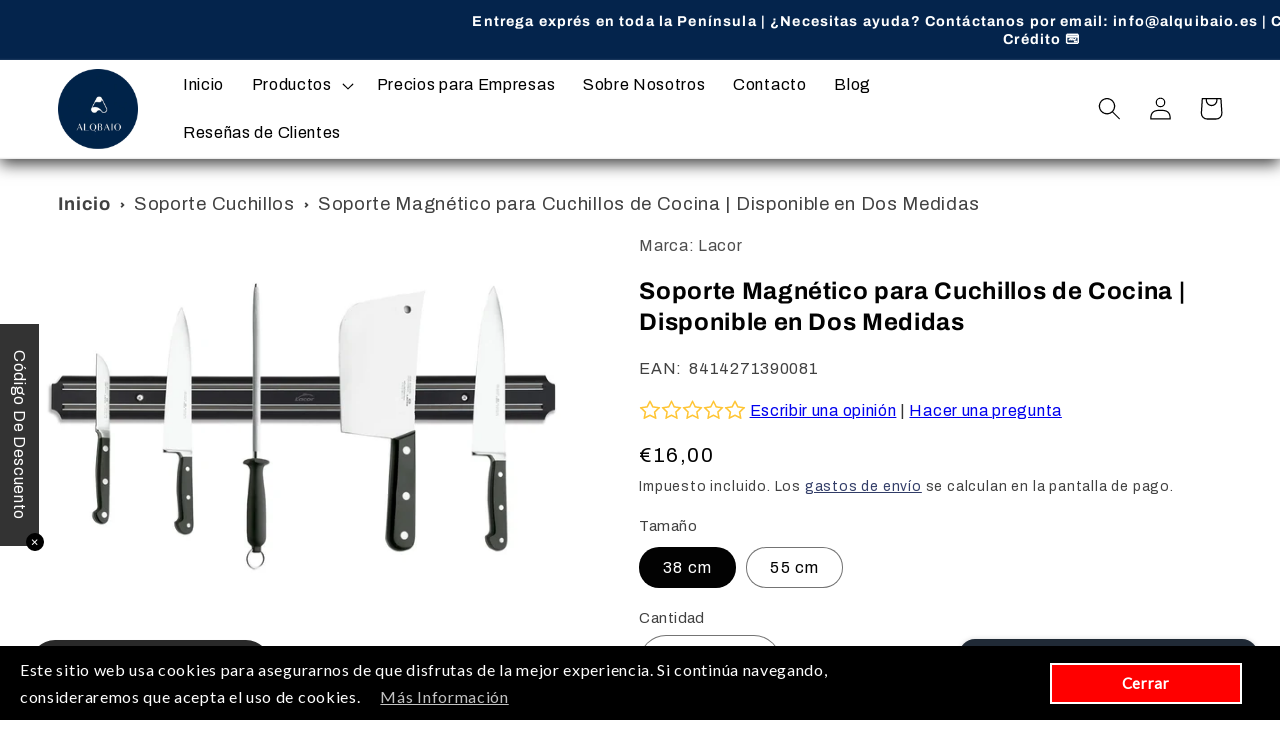

--- FILE ---
content_type: text/html; charset=utf-8
request_url: https://alquibaio.es/products/soporte-magnetico-para-cuchillos-de-cocina-disponible-en-dos-medidas
body_size: 38768
content:
<!doctype html>
<html class="no-js" lang="es">
  <head>
    <meta charset="utf-8">
    <meta http-equiv="X-UA-Compatible" content="IE=edge">
    <meta name="viewport" content="width=device-width,initial-scale=1">
    <meta name="theme-color" content="">
    <meta name="facebook-domain-verification" content="7vjghv0wfyabfscsdefosmzn3f0n1z" />
    <script async src="https://pagead2.googlesyndication.com/pagead/js/adsbygoogle.js?client=ca-pub-9470282356675135"
     crossorigin="anonymous"></script>
    <script async
src="https://www.paypal.com/sdk/js?client-id=AY5_Go7fx3G7Vt78oKs3eincGxYMb_sLTkwgjmDE7CLlnalUI42t_vd5zzDl2X6QVx_vU6kpmzyQzecz&currency=EUR&components=messages"
data-namespace="PayPalSDK">
</script>
<!-- Google tag (gtag.js) -->
<script async src="https://www.googletagmanager.com/gtag/js?id=G-GHMET25QDS"></script>
    
<script>
  window.dataLayer = window.dataLayer || [];
  function gtag(){dataLayer.push(arguments);}
  gtag('js', new Date());

  gtag('config', 'G-GHMET25QDS');
</script>

<!-- Google tag (gtag.js) -->
<script async src="https://www.googletagmanager.com/gtag/js?id=AW-11029893249"></script>
<script>
 window.dataLayer = window.dataLayer || [];
 function gtag(){dataLayer.push(arguments);}
 gtag('js', new Date());
 gtag('config', 'AW-11029893249');
</script>
    
    <link rel="canonical" href="https://alquibaio.es/products/soporte-magnetico-para-cuchillos-de-cocina-disponible-en-dos-medidas">
    <link rel="preconnect" href="https://cdn.shopify.com" crossorigin>

<style>
  @media only screen and (min-width:801px) {
  .textoEnMovimiento{
    position: relative; 
    animation: move-words 20s linear infinite; 
    margin: 0;
  }
  }

  @keyframes move-words {
  0% {
    left: 100%;
  }
  100% {
    left: -100%;
  }
}
  
  .breadcrumbs {
    margin-top: 30px !important;
    margin-bottom: 0px;
  }

  .breadcrumbs__list {
    list-style-type: none;
    margin: 0;
    padding: 0;
  }

  .breadcrumbs__item {
    display: inline-block;
  }

  .breadcrumbs__item:not(:last-child):after {
    border-style: solid;
    border-width: .10em .10em 0 0;
    content: '';
    display: inline-block;
    height: .20em;
    margin: 0 5px;
    position: relative;
    transform: rotate(45deg);
    vertical-align: middle;
    width: .20em;
  }

  .breadcrumbs__link {
    text-decoration: underline;
  }

  .breadcrumbs__link {
    color: inherit;
    text-decoration: none;
  }

  .breadcrumbs__link:hover,
  .breadcrumbs__link:focus {
    text-decoration: underline;
  }
</style><link rel="icon" type="image/png" href="//alquibaio.es/cdn/shop/files/LogoAlqbaio_4-circulo.png?crop=center&height=32&v=1724160824&width=32"><link rel="preconnect" href="https://fonts.shopifycdn.com" crossorigin><title>
      Soporte Magnético para Cuchillos de Cocina | Disponible en Dos Medidas
 &ndash; Ferretería Alquibaio SL</title>

    
      <meta name="description" content="Soporte Magnético para Cuchillos de Cocina. Disponible en Dos Medidas. Cinta magnética para cuchillas, 330 mm de largo Para sujetar tanto cuchillos como tijeras pequeñas y otros utensilios metálicos Tendrá siempre a la vista y ordenados esos utensilios y accederá a ellos con comodidad Incluye tacos de plástico y tirafo">
    

    

<meta property="og:site_name" content="Ferretería Alquibaio SL">
<meta property="og:url" content="https://alquibaio.es/products/soporte-magnetico-para-cuchillos-de-cocina-disponible-en-dos-medidas">
<meta property="og:title" content="Soporte Magnético para Cuchillos de Cocina | Disponible en Dos Medidas">
<meta property="og:type" content="product">
<meta property="og:description" content="Soporte Magnético para Cuchillos de Cocina. Disponible en Dos Medidas. Cinta magnética para cuchillas, 330 mm de largo Para sujetar tanto cuchillos como tijeras pequeñas y otros utensilios metálicos Tendrá siempre a la vista y ordenados esos utensilios y accederá a ellos con comodidad Incluye tacos de plástico y tirafo"><meta property="og:image" content="http://alquibaio.es/cdn/shop/files/SoporteMagneticoCuchillosLacor_1.jpg?v=1716276934">
  <meta property="og:image:secure_url" content="https://alquibaio.es/cdn/shop/files/SoporteMagneticoCuchillosLacor_1.jpg?v=1716276934">
  <meta property="og:image:width" content="1586">
  <meta property="og:image:height" content="1156"><meta property="og:price:amount" content="16,00">
  <meta property="og:price:currency" content="EUR"><meta name="twitter:site" content="@https://twitter.com"><meta name="twitter:card" content="summary_large_image">
<meta name="twitter:title" content="Soporte Magnético para Cuchillos de Cocina | Disponible en Dos Medidas">
<meta name="twitter:description" content="Soporte Magnético para Cuchillos de Cocina. Disponible en Dos Medidas. Cinta magnética para cuchillas, 330 mm de largo Para sujetar tanto cuchillos como tijeras pequeñas y otros utensilios metálicos Tendrá siempre a la vista y ordenados esos utensilios y accederá a ellos con comodidad Incluye tacos de plástico y tirafo">


    <script src="//alquibaio.es/cdn/shop/t/2/assets/global.js?v=149496944046504657681668540181" defer="defer"></script>
    <script>window.performance && window.performance.mark && window.performance.mark('shopify.content_for_header.start');</script><meta name="google-site-verification" content="b-hS75nTUmJu6fIZEWGSGE-V-dUba_AgsGjPmpt-ZYo">
<meta name="google-site-verification" content="9DbfiSSgbcZoo7EvdNMzNLYQ3uVOn0UDgRQ6YAOBoIc">
<meta id="shopify-digital-wallet" name="shopify-digital-wallet" content="/67693281598/digital_wallets/dialog">
<meta name="shopify-checkout-api-token" content="13c7485655ad21664bd6cb62ae65b6e2">
<meta id="in-context-paypal-metadata" data-shop-id="67693281598" data-venmo-supported="false" data-environment="production" data-locale="es_ES" data-paypal-v4="true" data-currency="EUR">
<link rel="alternate" type="application/json+oembed" href="https://alquibaio.es/products/soporte-magnetico-para-cuchillos-de-cocina-disponible-en-dos-medidas.oembed">
<script async="async" src="/checkouts/internal/preloads.js?locale=es-ES"></script>
<script id="apple-pay-shop-capabilities" type="application/json">{"shopId":67693281598,"countryCode":"ES","currencyCode":"EUR","merchantCapabilities":["supports3DS"],"merchantId":"gid:\/\/shopify\/Shop\/67693281598","merchantName":"Ferretería Alquibaio SL","requiredBillingContactFields":["postalAddress","email"],"requiredShippingContactFields":["postalAddress","email"],"shippingType":"shipping","supportedNetworks":["visa","maestro","masterCard","amex"],"total":{"type":"pending","label":"Ferretería Alquibaio SL","amount":"1.00"},"shopifyPaymentsEnabled":true,"supportsSubscriptions":true}</script>
<script id="shopify-features" type="application/json">{"accessToken":"13c7485655ad21664bd6cb62ae65b6e2","betas":["rich-media-storefront-analytics"],"domain":"alquibaio.es","predictiveSearch":true,"shopId":67693281598,"locale":"es"}</script>
<script>var Shopify = Shopify || {};
Shopify.shop = "ferreteria-alquibaio.myshopify.com";
Shopify.locale = "es";
Shopify.currency = {"active":"EUR","rate":"1.0"};
Shopify.country = "ES";
Shopify.theme = {"name":"Refresh","id":138311500094,"schema_name":"Refresh","schema_version":"2.0.1","theme_store_id":1567,"role":"main"};
Shopify.theme.handle = "null";
Shopify.theme.style = {"id":null,"handle":null};
Shopify.cdnHost = "alquibaio.es/cdn";
Shopify.routes = Shopify.routes || {};
Shopify.routes.root = "/";</script>
<script type="module">!function(o){(o.Shopify=o.Shopify||{}).modules=!0}(window);</script>
<script>!function(o){function n(){var o=[];function n(){o.push(Array.prototype.slice.apply(arguments))}return n.q=o,n}var t=o.Shopify=o.Shopify||{};t.loadFeatures=n(),t.autoloadFeatures=n()}(window);</script>
<script id="shop-js-analytics" type="application/json">{"pageType":"product"}</script>
<script defer="defer" async type="module" src="//alquibaio.es/cdn/shopifycloud/shop-js/modules/v2/client.init-shop-cart-sync_CvZOh8Af.es.esm.js"></script>
<script defer="defer" async type="module" src="//alquibaio.es/cdn/shopifycloud/shop-js/modules/v2/chunk.common_3Rxs6Qxh.esm.js"></script>
<script type="module">
  await import("//alquibaio.es/cdn/shopifycloud/shop-js/modules/v2/client.init-shop-cart-sync_CvZOh8Af.es.esm.js");
await import("//alquibaio.es/cdn/shopifycloud/shop-js/modules/v2/chunk.common_3Rxs6Qxh.esm.js");

  window.Shopify.SignInWithShop?.initShopCartSync?.({"fedCMEnabled":true,"windoidEnabled":true});

</script>
<script>(function() {
  var isLoaded = false;
  function asyncLoad() {
    if (isLoaded) return;
    isLoaded = true;
    var urls = ["https:\/\/gdprcdn.b-cdn.net\/js\/gdpr_cookie_consent.min.js?shop=ferreteria-alquibaio.myshopify.com","https:\/\/alquibaio.es\/apps\/giraffly-gdpr\/gdpr-5a2d9103a6224ed1794711a89861dffedece750c.js?shop=ferreteria-alquibaio.myshopify.com","https:\/\/app.helpfulcrowd.com\/res\/shopify\/aOSkLp\/storefront_scripts.js?shop=ferreteria-alquibaio.myshopify.com"];
    for (var i = 0; i < urls.length; i++) {
      var s = document.createElement('script');
      s.type = 'text/javascript';
      s.async = true;
      s.src = urls[i];
      var x = document.getElementsByTagName('script')[0];
      x.parentNode.insertBefore(s, x);
    }
  };
  if(window.attachEvent) {
    window.attachEvent('onload', asyncLoad);
  } else {
    window.addEventListener('load', asyncLoad, false);
  }
})();</script>
<script id="__st">var __st={"a":67693281598,"offset":3600,"reqid":"d0e47b15-a677-41ae-9832-b161397a6d20-1768630835","pageurl":"alquibaio.es\/products\/soporte-magnetico-para-cuchillos-de-cocina-disponible-en-dos-medidas","u":"41091eb1ce2e","p":"product","rtyp":"product","rid":8930242330962};</script>
<script>window.ShopifyPaypalV4VisibilityTracking = true;</script>
<script id="captcha-bootstrap">!function(){'use strict';const t='contact',e='account',n='new_comment',o=[[t,t],['blogs',n],['comments',n],[t,'customer']],c=[[e,'customer_login'],[e,'guest_login'],[e,'recover_customer_password'],[e,'create_customer']],r=t=>t.map((([t,e])=>`form[action*='/${t}']:not([data-nocaptcha='true']) input[name='form_type'][value='${e}']`)).join(','),a=t=>()=>t?[...document.querySelectorAll(t)].map((t=>t.form)):[];function s(){const t=[...o],e=r(t);return a(e)}const i='password',u='form_key',d=['recaptcha-v3-token','g-recaptcha-response','h-captcha-response',i],f=()=>{try{return window.sessionStorage}catch{return}},m='__shopify_v',_=t=>t.elements[u];function p(t,e,n=!1){try{const o=window.sessionStorage,c=JSON.parse(o.getItem(e)),{data:r}=function(t){const{data:e,action:n}=t;return t[m]||n?{data:e,action:n}:{data:t,action:n}}(c);for(const[e,n]of Object.entries(r))t.elements[e]&&(t.elements[e].value=n);n&&o.removeItem(e)}catch(o){console.error('form repopulation failed',{error:o})}}const l='form_type',E='cptcha';function T(t){t.dataset[E]=!0}const w=window,h=w.document,L='Shopify',v='ce_forms',y='captcha';let A=!1;((t,e)=>{const n=(g='f06e6c50-85a8-45c8-87d0-21a2b65856fe',I='https://cdn.shopify.com/shopifycloud/storefront-forms-hcaptcha/ce_storefront_forms_captcha_hcaptcha.v1.5.2.iife.js',D={infoText:'Protegido por hCaptcha',privacyText:'Privacidad',termsText:'Términos'},(t,e,n)=>{const o=w[L][v],c=o.bindForm;if(c)return c(t,g,e,D).then(n);var r;o.q.push([[t,g,e,D],n]),r=I,A||(h.body.append(Object.assign(h.createElement('script'),{id:'captcha-provider',async:!0,src:r})),A=!0)});var g,I,D;w[L]=w[L]||{},w[L][v]=w[L][v]||{},w[L][v].q=[],w[L][y]=w[L][y]||{},w[L][y].protect=function(t,e){n(t,void 0,e),T(t)},Object.freeze(w[L][y]),function(t,e,n,w,h,L){const[v,y,A,g]=function(t,e,n){const i=e?o:[],u=t?c:[],d=[...i,...u],f=r(d),m=r(i),_=r(d.filter((([t,e])=>n.includes(e))));return[a(f),a(m),a(_),s()]}(w,h,L),I=t=>{const e=t.target;return e instanceof HTMLFormElement?e:e&&e.form},D=t=>v().includes(t);t.addEventListener('submit',(t=>{const e=I(t);if(!e)return;const n=D(e)&&!e.dataset.hcaptchaBound&&!e.dataset.recaptchaBound,o=_(e),c=g().includes(e)&&(!o||!o.value);(n||c)&&t.preventDefault(),c&&!n&&(function(t){try{if(!f())return;!function(t){const e=f();if(!e)return;const n=_(t);if(!n)return;const o=n.value;o&&e.removeItem(o)}(t);const e=Array.from(Array(32),(()=>Math.random().toString(36)[2])).join('');!function(t,e){_(t)||t.append(Object.assign(document.createElement('input'),{type:'hidden',name:u})),t.elements[u].value=e}(t,e),function(t,e){const n=f();if(!n)return;const o=[...t.querySelectorAll(`input[type='${i}']`)].map((({name:t})=>t)),c=[...d,...o],r={};for(const[a,s]of new FormData(t).entries())c.includes(a)||(r[a]=s);n.setItem(e,JSON.stringify({[m]:1,action:t.action,data:r}))}(t,e)}catch(e){console.error('failed to persist form',e)}}(e),e.submit())}));const S=(t,e)=>{t&&!t.dataset[E]&&(n(t,e.some((e=>e===t))),T(t))};for(const o of['focusin','change'])t.addEventListener(o,(t=>{const e=I(t);D(e)&&S(e,y())}));const B=e.get('form_key'),M=e.get(l),P=B&&M;t.addEventListener('DOMContentLoaded',(()=>{const t=y();if(P)for(const e of t)e.elements[l].value===M&&p(e,B);[...new Set([...A(),...v().filter((t=>'true'===t.dataset.shopifyCaptcha))])].forEach((e=>S(e,t)))}))}(h,new URLSearchParams(w.location.search),n,t,e,['guest_login'])})(!0,!0)}();</script>
<script integrity="sha256-4kQ18oKyAcykRKYeNunJcIwy7WH5gtpwJnB7kiuLZ1E=" data-source-attribution="shopify.loadfeatures" defer="defer" src="//alquibaio.es/cdn/shopifycloud/storefront/assets/storefront/load_feature-a0a9edcb.js" crossorigin="anonymous"></script>
<script data-source-attribution="shopify.dynamic_checkout.dynamic.init">var Shopify=Shopify||{};Shopify.PaymentButton=Shopify.PaymentButton||{isStorefrontPortableWallets:!0,init:function(){window.Shopify.PaymentButton.init=function(){};var t=document.createElement("script");t.src="https://alquibaio.es/cdn/shopifycloud/portable-wallets/latest/portable-wallets.es.js",t.type="module",document.head.appendChild(t)}};
</script>
<script data-source-attribution="shopify.dynamic_checkout.buyer_consent">
  function portableWalletsHideBuyerConsent(e){var t=document.getElementById("shopify-buyer-consent"),n=document.getElementById("shopify-subscription-policy-button");t&&n&&(t.classList.add("hidden"),t.setAttribute("aria-hidden","true"),n.removeEventListener("click",e))}function portableWalletsShowBuyerConsent(e){var t=document.getElementById("shopify-buyer-consent"),n=document.getElementById("shopify-subscription-policy-button");t&&n&&(t.classList.remove("hidden"),t.removeAttribute("aria-hidden"),n.addEventListener("click",e))}window.Shopify?.PaymentButton&&(window.Shopify.PaymentButton.hideBuyerConsent=portableWalletsHideBuyerConsent,window.Shopify.PaymentButton.showBuyerConsent=portableWalletsShowBuyerConsent);
</script>
<script>
  function portableWalletsCleanup(e){e&&e.src&&console.error("Failed to load portable wallets script "+e.src);var t=document.querySelectorAll("shopify-accelerated-checkout .shopify-payment-button__skeleton, shopify-accelerated-checkout-cart .wallet-cart-button__skeleton"),e=document.getElementById("shopify-buyer-consent");for(let e=0;e<t.length;e++)t[e].remove();e&&e.remove()}function portableWalletsNotLoadedAsModule(e){e instanceof ErrorEvent&&"string"==typeof e.message&&e.message.includes("import.meta")&&"string"==typeof e.filename&&e.filename.includes("portable-wallets")&&(window.removeEventListener("error",portableWalletsNotLoadedAsModule),window.Shopify.PaymentButton.failedToLoad=e,"loading"===document.readyState?document.addEventListener("DOMContentLoaded",window.Shopify.PaymentButton.init):window.Shopify.PaymentButton.init())}window.addEventListener("error",portableWalletsNotLoadedAsModule);
</script>

<script type="module" src="https://alquibaio.es/cdn/shopifycloud/portable-wallets/latest/portable-wallets.es.js" onError="portableWalletsCleanup(this)" crossorigin="anonymous"></script>
<script nomodule>
  document.addEventListener("DOMContentLoaded", portableWalletsCleanup);
</script>

<link id="shopify-accelerated-checkout-styles" rel="stylesheet" media="screen" href="https://alquibaio.es/cdn/shopifycloud/portable-wallets/latest/accelerated-checkout-backwards-compat.css" crossorigin="anonymous">
<style id="shopify-accelerated-checkout-cart">
        #shopify-buyer-consent {
  margin-top: 1em;
  display: inline-block;
  width: 100%;
}

#shopify-buyer-consent.hidden {
  display: none;
}

#shopify-subscription-policy-button {
  background: none;
  border: none;
  padding: 0;
  text-decoration: underline;
  font-size: inherit;
  cursor: pointer;
}

#shopify-subscription-policy-button::before {
  box-shadow: none;
}

      </style>
<script id="sections-script" data-sections="header,footer" defer="defer" src="//alquibaio.es/cdn/shop/t/2/compiled_assets/scripts.js?v=896"></script>
<script>window.performance && window.performance.mark && window.performance.mark('shopify.content_for_header.end');</script>


    <style data-shopify>
      @font-face {
  font-family: Archivo;
  font-weight: 400;
  font-style: normal;
  font-display: swap;
  src: url("//alquibaio.es/cdn/fonts/archivo/archivo_n4.dc8d917cc69af0a65ae04d01fd8eeab28a3573c9.woff2") format("woff2"),
       url("//alquibaio.es/cdn/fonts/archivo/archivo_n4.bd6b9c34fdb81d7646836be8065ce3c80a2cc984.woff") format("woff");
}

      @font-face {
  font-family: Archivo;
  font-weight: 700;
  font-style: normal;
  font-display: swap;
  src: url("//alquibaio.es/cdn/fonts/archivo/archivo_n7.651b020b3543640c100112be6f1c1b8e816c7f13.woff2") format("woff2"),
       url("//alquibaio.es/cdn/fonts/archivo/archivo_n7.7e9106d320e6594976a7dcb57957f3e712e83c96.woff") format("woff");
}

      @font-face {
  font-family: Archivo;
  font-weight: 400;
  font-style: italic;
  font-display: swap;
  src: url("//alquibaio.es/cdn/fonts/archivo/archivo_i4.37d8c4e02dc4f8e8b559f47082eb24a5c48c2908.woff2") format("woff2"),
       url("//alquibaio.es/cdn/fonts/archivo/archivo_i4.839d35d75c605237591e73815270f86ab696602c.woff") format("woff");
}

      @font-face {
  font-family: Archivo;
  font-weight: 700;
  font-style: italic;
  font-display: swap;
  src: url("//alquibaio.es/cdn/fonts/archivo/archivo_i7.3dc798c6f261b8341dd97dd5c78d97d457c63517.woff2") format("woff2"),
       url("//alquibaio.es/cdn/fonts/archivo/archivo_i7.3b65e9d326e7379bd5f15bcb927c5d533d950ff6.woff") format("woff");
}

      @font-face {
  font-family: Archivo;
  font-weight: 700;
  font-style: normal;
  font-display: swap;
  src: url("//alquibaio.es/cdn/fonts/archivo/archivo_n7.651b020b3543640c100112be6f1c1b8e816c7f13.woff2") format("woff2"),
       url("//alquibaio.es/cdn/fonts/archivo/archivo_n7.7e9106d320e6594976a7dcb57957f3e712e83c96.woff") format("woff");
}


      :root {
        --font-body-family: Archivo, sans-serif;
        --font-body-style: normal;
        --font-body-weight: 400;
        --font-body-weight-bold: 700;

        --font-heading-family: Archivo, sans-serif;
        --font-heading-style: normal;
        --font-heading-weight: 700;

        --font-body-scale: 1.15;
        --font-heading-scale: 0.9565217391304348;

        --color-base-text: 2, 2, 2;
        --color-shadow: 2, 2, 2;
        --color-base-background-1: 255, 255, 255;
        --color-base-background-2: 255, 255, 255;
        --color-base-solid-button-labels: 255, 255, 255;
        --color-base-outline-button-labels: 14, 27, 77;
        --color-base-accent-1: 0, 0, 0;
        --color-base-accent-2: 4, 36, 76;
        --payment-terms-background-color: #ffffff;

        --gradient-base-background-1: #ffffff;
        --gradient-base-background-2: #fff;
        --gradient-base-accent-1: #000000;
        --gradient-base-accent-2: #04244c;

        --media-padding: px;
        --media-border-opacity: 0.1;
        --media-border-width: 0px;
        --media-radius: 20px;
        --media-shadow-opacity: 0.0;
        --media-shadow-horizontal-offset: 0px;
        --media-shadow-vertical-offset: 4px;
        --media-shadow-blur-radius: 5px;
        --media-shadow-visible: 0;

        --page-width: 120rem;
        --page-width-margin: 0rem;

        --product-card-image-padding: 1.6rem;
        --product-card-corner-radius: 1.8rem;
        --product-card-text-alignment: left;
        --product-card-border-width: 0.1rem;
        --product-card-border-opacity: 1.0;
        --product-card-shadow-opacity: 0.0;
        --product-card-shadow-visible: 0;
        --product-card-shadow-horizontal-offset: 0.0rem;
        --product-card-shadow-vertical-offset: 0.4rem;
        --product-card-shadow-blur-radius: 0.5rem;

        --collection-card-image-padding: 1.6rem;
        --collection-card-corner-radius: 1.8rem;
        --collection-card-text-alignment: left;
        --collection-card-border-width: 0.1rem;
        --collection-card-border-opacity: 1.0;
        --collection-card-shadow-opacity: 0.0;
        --collection-card-shadow-visible: 0;
        --collection-card-shadow-horizontal-offset: 0.0rem;
        --collection-card-shadow-vertical-offset: 0.4rem;
        --collection-card-shadow-blur-radius: 0.5rem;

        --blog-card-image-padding: 1.6rem;
        --blog-card-corner-radius: 1.8rem;
        --blog-card-text-alignment: left;
        --blog-card-border-width: 0.1rem;
        --blog-card-border-opacity: 1.0;
        --blog-card-shadow-opacity: 0.0;
        --blog-card-shadow-visible: 0;
        --blog-card-shadow-horizontal-offset: 0.0rem;
        --blog-card-shadow-vertical-offset: 0.4rem;
        --blog-card-shadow-blur-radius: 0.5rem;

        --badge-corner-radius: 0.0rem;

        --popup-border-width: 1px;
        --popup-border-opacity: 0.1;
        --popup-corner-radius: 18px;
        --popup-shadow-opacity: 0.0;
        --popup-shadow-horizontal-offset: 0px;
        --popup-shadow-vertical-offset: 4px;
        --popup-shadow-blur-radius: 5px;

        --drawer-border-width: 0px;
        --drawer-border-opacity: 0.1;
        --drawer-shadow-opacity: 0.0;
        --drawer-shadow-horizontal-offset: 0px;
        --drawer-shadow-vertical-offset: 4px;
        --drawer-shadow-blur-radius: 5px;

        --spacing-sections-desktop: 0px;
        --spacing-sections-mobile: 0px;

        --grid-desktop-vertical-spacing: 28px;
        --grid-desktop-horizontal-spacing: 28px;
        --grid-mobile-vertical-spacing: 14px;
        --grid-mobile-horizontal-spacing: 14px;

        --text-boxes-border-opacity: 0.1;
        --text-boxes-border-width: 0px;
        --text-boxes-radius: 20px;
        --text-boxes-shadow-opacity: 0.0;
        --text-boxes-shadow-visible: 0;
        --text-boxes-shadow-horizontal-offset: 0px;
        --text-boxes-shadow-vertical-offset: 4px;
        --text-boxes-shadow-blur-radius: 5px;

        --buttons-radius: 40px;
        --buttons-radius-outset: 41px;
        --buttons-border-width: 1px;
        --buttons-border-opacity: 1.0;
        --buttons-shadow-opacity: 0.0;
        --buttons-shadow-visible: 0;
        --buttons-shadow-horizontal-offset: 0px;
        --buttons-shadow-vertical-offset: 4px;
        --buttons-shadow-blur-radius: 5px;
        --buttons-border-offset: 0.3px;

        --inputs-radius: 26px;
        --inputs-border-width: 1px;
        --inputs-border-opacity: 0.55;
        --inputs-shadow-opacity: 0.0;
        --inputs-shadow-horizontal-offset: 0px;
        --inputs-margin-offset: 0px;
        --inputs-shadow-vertical-offset: 4px;
        --inputs-shadow-blur-radius: 5px;
        --inputs-radius-outset: 27px;

        --variant-pills-radius: 40px;
        --variant-pills-border-width: 1px;
        --variant-pills-border-opacity: 0.55;
        --variant-pills-shadow-opacity: 0.0;
        --variant-pills-shadow-horizontal-offset: 0px;
        --variant-pills-shadow-vertical-offset: 4px;
        --variant-pills-shadow-blur-radius: 5px;
      }

      *,
      *::before,
      *::after {
        box-sizing: inherit;
      }

      html {
        box-sizing: border-box;
        font-size: calc(var(--font-body-scale) * 62.5%);
        height: 100%;
      }

      body {
        display: grid;
        grid-template-rows: auto auto 1fr auto;
        grid-template-columns: 100%;
        min-height: 100%;
        margin: 0;
        font-size: 1.5rem;
        letter-spacing: 0.06rem;
        line-height: calc(1 + 0.8 / var(--font-body-scale));
        font-family: var(--font-body-family);
        font-style: var(--font-body-style);
        font-weight: var(--font-body-weight);
      }

      @media screen and (min-width: 750px) {
        body {
          font-size: 1.6rem;
        }
      }
    </style>

    <link href="//alquibaio.es/cdn/shop/t/2/assets/base.css?v=88290808517547527771668540182" rel="stylesheet" type="text/css" media="all" />
<link rel="preload" as="font" href="//alquibaio.es/cdn/fonts/archivo/archivo_n4.dc8d917cc69af0a65ae04d01fd8eeab28a3573c9.woff2" type="font/woff2" crossorigin><link rel="preload" as="font" href="//alquibaio.es/cdn/fonts/archivo/archivo_n7.651b020b3543640c100112be6f1c1b8e816c7f13.woff2" type="font/woff2" crossorigin><link rel="stylesheet" href="//alquibaio.es/cdn/shop/t/2/assets/component-predictive-search.css?v=83512081251802922551668540181" media="print" onload="this.media='all'"><script>document.documentElement.className = document.documentElement.className.replace('no-js', 'js');
    if (Shopify.designMode) {
      document.documentElement.classList.add('shopify-design-mode');
    }
    </script>
  <style>@import url(//fonts.googleapis.com/css?family=Abril+Fatface|Allerta|Amaranth|Anton|Arvo|Berkshire+Swash|Bitter|Caveat|Ceviche+One|Chewy|Comfortaa|Crimson+Text|Domine|Dosis|Frijole|Heebo|Josefin+Slab|Kaushan+Script|Knewave|Lato|Libre+Baskerville|Lobster|Montserrat|Noto+Serif|Old+Standard+TT|Oleo+Script|Open+Sans|Oswald|PT+Sans|Pacifico|Passion+One|Permanent+Marker|Playfair+Display|Poly|Poppins|Quicksand|Radley|Raleway|Righteous|Roboto|Rubik|Shrikhand|Titillium+Web|Ubuntu|Vollkorn|Work+Sans);</style><!-- BEGIN app block: shopify://apps/consentmo-gdpr/blocks/gdpr_cookie_consent/4fbe573f-a377-4fea-9801-3ee0858cae41 -->


<!-- END app block --><!-- BEGIN app block: shopify://apps/musbu-wa-chat/blocks/app-embed/267d7a73-494b-4925-ba55-49fe70b0f09e -->

<div id="cx_whatsapp_init"></div>


<script>
console.log("--------------CX - WhatsApp Chat---------------");
window.cxMusbuMetaData = {"id":17976,"shop_id":"ferreteria-alquibaio.myshopify.com","button_color":"#000000","button_position":"left","button_size":60,"mobile_view":"1","where_to_show":"all","background_color":"#ffbb00s","button_shape":"circle","isBackground":false,"icon_uid":16,"whatsapp_number":null,"whatsapp_text":null,"pro_icon":"1","sendProductUrl":0,"review_enabled":"1","status":1,"channels":[{"type":"whatsapp","displayOnDesktop":true,"displayOnMobile":true,"number":"+34668554197","message":"Hola, tengo una duda sobre Ferretería Alquibaio."}],"styling":{"buttonLayout":"3","singleAccountLayout":"0","multipleAccountLayout":"1","desktopPosition":"left","customDesktopSpacing":false,"desktopSpacing1":"10","desktopSpacing2":"10","mobilePosition":"right","customMobileSpacing":false,"mobileSpacing1":"10","mobileSpacing2":"10","buttonBackgroundColor":"#292929","popupBackgroundColor":"#10c379","hoverText":null,"popupTitle":null,"popupSubtitle":null,"buttonHeading":"Envíanos un WhatsApp","buttonSubHeading":null,"pageLinks":[{"page":null}],"isPreset":["2"],"presetId":"29","isRounded":false,"isCustomIcon":["1"],"selectedCustomIcon":"svg1","defaultChatMessage":null,"chatInputPlaceholder":null,"chatButtonName":null,"isPulse":true,"isNotificationNumber":false,"notificationNumber":"1","customCss":null},"settings":null,"created_at":"2024-09-06T12:03:56.000000Z","updated_at":"2024-09-06T12:18:53.000000Z"};

// Check if FontAwesome object exists
if (typeof FontAwesome == "undefined") {
    // FontAwesome is not loaded, add the CDN link
    var link = document.createElement("link");
    link.rel = "stylesheet";
    link.href = "https://cdnjs.cloudflare.com/ajax/libs/font-awesome/5.15.3/css/fontawesome.min.css";
    link.integrity = "sha512-OdEXQYCOldjqUEsuMKsZRj93Ht23QRlhIb8E/X0sbwZhme8eUw6g8q7AdxGJKakcBbv7+/PX0Gc2btf7Ru8cZA==";
    link.crossOrigin = "anonymous";
    link.referrerPolicy = "no-referrer";
    document.head.appendChild(link);
}
</script>


<!-- END app block --><script src="https://cdn.shopify.com/extensions/019a15d4-71d4-7279-8062-f2f76f98d8e1/musbu-49/assets/cx_whatsapp_button.js" type="text/javascript" defer="defer"></script>
<link href="https://cdn.shopify.com/extensions/019a15d4-71d4-7279-8062-f2f76f98d8e1/musbu-49/assets/musbu-chat-support.css" rel="stylesheet" type="text/css" media="all">
<script src="https://cdn.shopify.com/extensions/7bc9bb47-adfa-4267-963e-cadee5096caf/inbox-1252/assets/inbox-chat-loader.js" type="text/javascript" defer="defer"></script>
<script src="https://cdn.shopify.com/extensions/019bc798-8961-78a8-a4e0-9b2049d94b6d/consentmo-gdpr-575/assets/consentmo_cookie_consent.js" type="text/javascript" defer="defer"></script>
<link href="https://cdn.shopify.com/extensions/0199a438-2b43-7d72-ba8c-f8472dfb5cdc/promotion-popup-allnew-26/assets/popup-main.css" rel="stylesheet" type="text/css" media="all">
<link href="https://monorail-edge.shopifysvc.com" rel="dns-prefetch">
<script>(function(){if ("sendBeacon" in navigator && "performance" in window) {try {var session_token_from_headers = performance.getEntriesByType('navigation')[0].serverTiming.find(x => x.name == '_s').description;} catch {var session_token_from_headers = undefined;}var session_cookie_matches = document.cookie.match(/_shopify_s=([^;]*)/);var session_token_from_cookie = session_cookie_matches && session_cookie_matches.length === 2 ? session_cookie_matches[1] : "";var session_token = session_token_from_headers || session_token_from_cookie || "";function handle_abandonment_event(e) {var entries = performance.getEntries().filter(function(entry) {return /monorail-edge.shopifysvc.com/.test(entry.name);});if (!window.abandonment_tracked && entries.length === 0) {window.abandonment_tracked = true;var currentMs = Date.now();var navigation_start = performance.timing.navigationStart;var payload = {shop_id: 67693281598,url: window.location.href,navigation_start,duration: currentMs - navigation_start,session_token,page_type: "product"};window.navigator.sendBeacon("https://monorail-edge.shopifysvc.com/v1/produce", JSON.stringify({schema_id: "online_store_buyer_site_abandonment/1.1",payload: payload,metadata: {event_created_at_ms: currentMs,event_sent_at_ms: currentMs}}));}}window.addEventListener('pagehide', handle_abandonment_event);}}());</script>
<script id="web-pixels-manager-setup">(function e(e,d,r,n,o){if(void 0===o&&(o={}),!Boolean(null===(a=null===(i=window.Shopify)||void 0===i?void 0:i.analytics)||void 0===a?void 0:a.replayQueue)){var i,a;window.Shopify=window.Shopify||{};var t=window.Shopify;t.analytics=t.analytics||{};var s=t.analytics;s.replayQueue=[],s.publish=function(e,d,r){return s.replayQueue.push([e,d,r]),!0};try{self.performance.mark("wpm:start")}catch(e){}var l=function(){var e={modern:/Edge?\/(1{2}[4-9]|1[2-9]\d|[2-9]\d{2}|\d{4,})\.\d+(\.\d+|)|Firefox\/(1{2}[4-9]|1[2-9]\d|[2-9]\d{2}|\d{4,})\.\d+(\.\d+|)|Chrom(ium|e)\/(9{2}|\d{3,})\.\d+(\.\d+|)|(Maci|X1{2}).+ Version\/(15\.\d+|(1[6-9]|[2-9]\d|\d{3,})\.\d+)([,.]\d+|)( \(\w+\)|)( Mobile\/\w+|) Safari\/|Chrome.+OPR\/(9{2}|\d{3,})\.\d+\.\d+|(CPU[ +]OS|iPhone[ +]OS|CPU[ +]iPhone|CPU IPhone OS|CPU iPad OS)[ +]+(15[._]\d+|(1[6-9]|[2-9]\d|\d{3,})[._]\d+)([._]\d+|)|Android:?[ /-](13[3-9]|1[4-9]\d|[2-9]\d{2}|\d{4,})(\.\d+|)(\.\d+|)|Android.+Firefox\/(13[5-9]|1[4-9]\d|[2-9]\d{2}|\d{4,})\.\d+(\.\d+|)|Android.+Chrom(ium|e)\/(13[3-9]|1[4-9]\d|[2-9]\d{2}|\d{4,})\.\d+(\.\d+|)|SamsungBrowser\/([2-9]\d|\d{3,})\.\d+/,legacy:/Edge?\/(1[6-9]|[2-9]\d|\d{3,})\.\d+(\.\d+|)|Firefox\/(5[4-9]|[6-9]\d|\d{3,})\.\d+(\.\d+|)|Chrom(ium|e)\/(5[1-9]|[6-9]\d|\d{3,})\.\d+(\.\d+|)([\d.]+$|.*Safari\/(?![\d.]+ Edge\/[\d.]+$))|(Maci|X1{2}).+ Version\/(10\.\d+|(1[1-9]|[2-9]\d|\d{3,})\.\d+)([,.]\d+|)( \(\w+\)|)( Mobile\/\w+|) Safari\/|Chrome.+OPR\/(3[89]|[4-9]\d|\d{3,})\.\d+\.\d+|(CPU[ +]OS|iPhone[ +]OS|CPU[ +]iPhone|CPU IPhone OS|CPU iPad OS)[ +]+(10[._]\d+|(1[1-9]|[2-9]\d|\d{3,})[._]\d+)([._]\d+|)|Android:?[ /-](13[3-9]|1[4-9]\d|[2-9]\d{2}|\d{4,})(\.\d+|)(\.\d+|)|Mobile Safari.+OPR\/([89]\d|\d{3,})\.\d+\.\d+|Android.+Firefox\/(13[5-9]|1[4-9]\d|[2-9]\d{2}|\d{4,})\.\d+(\.\d+|)|Android.+Chrom(ium|e)\/(13[3-9]|1[4-9]\d|[2-9]\d{2}|\d{4,})\.\d+(\.\d+|)|Android.+(UC? ?Browser|UCWEB|U3)[ /]?(15\.([5-9]|\d{2,})|(1[6-9]|[2-9]\d|\d{3,})\.\d+)\.\d+|SamsungBrowser\/(5\.\d+|([6-9]|\d{2,})\.\d+)|Android.+MQ{2}Browser\/(14(\.(9|\d{2,})|)|(1[5-9]|[2-9]\d|\d{3,})(\.\d+|))(\.\d+|)|K[Aa][Ii]OS\/(3\.\d+|([4-9]|\d{2,})\.\d+)(\.\d+|)/},d=e.modern,r=e.legacy,n=navigator.userAgent;return n.match(d)?"modern":n.match(r)?"legacy":"unknown"}(),u="modern"===l?"modern":"legacy",c=(null!=n?n:{modern:"",legacy:""})[u],f=function(e){return[e.baseUrl,"/wpm","/b",e.hashVersion,"modern"===e.buildTarget?"m":"l",".js"].join("")}({baseUrl:d,hashVersion:r,buildTarget:u}),m=function(e){var d=e.version,r=e.bundleTarget,n=e.surface,o=e.pageUrl,i=e.monorailEndpoint;return{emit:function(e){var a=e.status,t=e.errorMsg,s=(new Date).getTime(),l=JSON.stringify({metadata:{event_sent_at_ms:s},events:[{schema_id:"web_pixels_manager_load/3.1",payload:{version:d,bundle_target:r,page_url:o,status:a,surface:n,error_msg:t},metadata:{event_created_at_ms:s}}]});if(!i)return console&&console.warn&&console.warn("[Web Pixels Manager] No Monorail endpoint provided, skipping logging."),!1;try{return self.navigator.sendBeacon.bind(self.navigator)(i,l)}catch(e){}var u=new XMLHttpRequest;try{return u.open("POST",i,!0),u.setRequestHeader("Content-Type","text/plain"),u.send(l),!0}catch(e){return console&&console.warn&&console.warn("[Web Pixels Manager] Got an unhandled error while logging to Monorail."),!1}}}}({version:r,bundleTarget:l,surface:e.surface,pageUrl:self.location.href,monorailEndpoint:e.monorailEndpoint});try{o.browserTarget=l,function(e){var d=e.src,r=e.async,n=void 0===r||r,o=e.onload,i=e.onerror,a=e.sri,t=e.scriptDataAttributes,s=void 0===t?{}:t,l=document.createElement("script"),u=document.querySelector("head"),c=document.querySelector("body");if(l.async=n,l.src=d,a&&(l.integrity=a,l.crossOrigin="anonymous"),s)for(var f in s)if(Object.prototype.hasOwnProperty.call(s,f))try{l.dataset[f]=s[f]}catch(e){}if(o&&l.addEventListener("load",o),i&&l.addEventListener("error",i),u)u.appendChild(l);else{if(!c)throw new Error("Did not find a head or body element to append the script");c.appendChild(l)}}({src:f,async:!0,onload:function(){if(!function(){var e,d;return Boolean(null===(d=null===(e=window.Shopify)||void 0===e?void 0:e.analytics)||void 0===d?void 0:d.initialized)}()){var d=window.webPixelsManager.init(e)||void 0;if(d){var r=window.Shopify.analytics;r.replayQueue.forEach((function(e){var r=e[0],n=e[1],o=e[2];d.publishCustomEvent(r,n,o)})),r.replayQueue=[],r.publish=d.publishCustomEvent,r.visitor=d.visitor,r.initialized=!0}}},onerror:function(){return m.emit({status:"failed",errorMsg:"".concat(f," has failed to load")})},sri:function(e){var d=/^sha384-[A-Za-z0-9+/=]+$/;return"string"==typeof e&&d.test(e)}(c)?c:"",scriptDataAttributes:o}),m.emit({status:"loading"})}catch(e){m.emit({status:"failed",errorMsg:(null==e?void 0:e.message)||"Unknown error"})}}})({shopId: 67693281598,storefrontBaseUrl: "https://alquibaio.es",extensionsBaseUrl: "https://extensions.shopifycdn.com/cdn/shopifycloud/web-pixels-manager",monorailEndpoint: "https://monorail-edge.shopifysvc.com/unstable/produce_batch",surface: "storefront-renderer",enabledBetaFlags: ["2dca8a86"],webPixelsConfigList: [{"id":"1980858706","configuration":"{\"pixelCode\":\"CVOQU2BC77UAIP3BUMVG\"}","eventPayloadVersion":"v1","runtimeContext":"STRICT","scriptVersion":"22e92c2ad45662f435e4801458fb78cc","type":"APP","apiClientId":4383523,"privacyPurposes":["ANALYTICS","MARKETING","SALE_OF_DATA"],"dataSharingAdjustments":{"protectedCustomerApprovalScopes":["read_customer_address","read_customer_email","read_customer_name","read_customer_personal_data","read_customer_phone"]}},{"id":"1067286866","configuration":"{\"config\":\"{\\\"pixel_id\\\":\\\"G-GHMET25QDS\\\",\\\"target_country\\\":\\\"ES\\\",\\\"gtag_events\\\":[{\\\"type\\\":\\\"search\\\",\\\"action_label\\\":[\\\"G-GHMET25QDS\\\",\\\"AW-11029893249\\\/LCmvCOiz0IMYEIGhu4sp\\\"]},{\\\"type\\\":\\\"begin_checkout\\\",\\\"action_label\\\":[\\\"G-GHMET25QDS\\\",\\\"AW-11029893249\\\/2X07COWz0IMYEIGhu4sp\\\"]},{\\\"type\\\":\\\"view_item\\\",\\\"action_label\\\":[\\\"G-GHMET25QDS\\\",\\\"AW-11029893249\\\/hR_UCIWz0IMYEIGhu4sp\\\",\\\"MC-TZS5MGDV18\\\"]},{\\\"type\\\":\\\"purchase\\\",\\\"action_label\\\":[\\\"G-GHMET25QDS\\\",\\\"AW-11029893249\\\/rOjQCIKz0IMYEIGhu4sp\\\",\\\"MC-TZS5MGDV18\\\"]},{\\\"type\\\":\\\"page_view\\\",\\\"action_label\\\":[\\\"G-GHMET25QDS\\\",\\\"AW-11029893249\\\/Ze21CP-y0IMYEIGhu4sp\\\",\\\"MC-TZS5MGDV18\\\"]},{\\\"type\\\":\\\"add_payment_info\\\",\\\"action_label\\\":[\\\"G-GHMET25QDS\\\",\\\"AW-11029893249\\\/XjbKCOuz0IMYEIGhu4sp\\\"]},{\\\"type\\\":\\\"add_to_cart\\\",\\\"action_label\\\":[\\\"G-GHMET25QDS\\\",\\\"AW-11029893249\\\/jcaNCIiz0IMYEIGhu4sp\\\"]}],\\\"enable_monitoring_mode\\\":false}\"}","eventPayloadVersion":"v1","runtimeContext":"OPEN","scriptVersion":"b2a88bafab3e21179ed38636efcd8a93","type":"APP","apiClientId":1780363,"privacyPurposes":[],"dataSharingAdjustments":{"protectedCustomerApprovalScopes":["read_customer_address","read_customer_email","read_customer_name","read_customer_personal_data","read_customer_phone"]}},{"id":"298746194","configuration":"{\"pixel_id\":\"3526919687551728\",\"pixel_type\":\"facebook_pixel\"}","eventPayloadVersion":"v1","runtimeContext":"OPEN","scriptVersion":"ca16bc87fe92b6042fbaa3acc2fbdaa6","type":"APP","apiClientId":2329312,"privacyPurposes":["ANALYTICS","MARKETING","SALE_OF_DATA"],"dataSharingAdjustments":{"protectedCustomerApprovalScopes":["read_customer_address","read_customer_email","read_customer_name","read_customer_personal_data","read_customer_phone"]}},{"id":"175407442","configuration":"{\"tagID\":\"2613465222965\"}","eventPayloadVersion":"v1","runtimeContext":"STRICT","scriptVersion":"18031546ee651571ed29edbe71a3550b","type":"APP","apiClientId":3009811,"privacyPurposes":["ANALYTICS","MARKETING","SALE_OF_DATA"],"dataSharingAdjustments":{"protectedCustomerApprovalScopes":["read_customer_address","read_customer_email","read_customer_name","read_customer_personal_data","read_customer_phone"]}},{"id":"shopify-app-pixel","configuration":"{}","eventPayloadVersion":"v1","runtimeContext":"STRICT","scriptVersion":"0450","apiClientId":"shopify-pixel","type":"APP","privacyPurposes":["ANALYTICS","MARKETING"]},{"id":"shopify-custom-pixel","eventPayloadVersion":"v1","runtimeContext":"LAX","scriptVersion":"0450","apiClientId":"shopify-pixel","type":"CUSTOM","privacyPurposes":["ANALYTICS","MARKETING"]}],isMerchantRequest: false,initData: {"shop":{"name":"Ferretería Alquibaio SL","paymentSettings":{"currencyCode":"EUR"},"myshopifyDomain":"ferreteria-alquibaio.myshopify.com","countryCode":"ES","storefrontUrl":"https:\/\/alquibaio.es"},"customer":null,"cart":null,"checkout":null,"productVariants":[{"price":{"amount":16.0,"currencyCode":"EUR"},"product":{"title":"Soporte Magnético para Cuchillos de Cocina | Disponible en Dos Medidas","vendor":"Lacor","id":"8930242330962","untranslatedTitle":"Soporte Magnético para Cuchillos de Cocina | Disponible en Dos Medidas","url":"\/products\/soporte-magnetico-para-cuchillos-de-cocina-disponible-en-dos-medidas","type":"Soporte Cuchillos"},"id":"48230943261010","image":{"src":"\/\/alquibaio.es\/cdn\/shop\/files\/SoporteMagneticoCuchillosLacor_1.jpg?v=1716276934"},"sku":"Lacor-39008","title":"38 cm","untranslatedTitle":"38 cm"},{"price":{"amount":19.0,"currencyCode":"EUR"},"product":{"title":"Soporte Magnético para Cuchillos de Cocina | Disponible en Dos Medidas","vendor":"Lacor","id":"8930242330962","untranslatedTitle":"Soporte Magnético para Cuchillos de Cocina | Disponible en Dos Medidas","url":"\/products\/soporte-magnetico-para-cuchillos-de-cocina-disponible-en-dos-medidas","type":"Soporte Cuchillos"},"id":"48230943293778","image":{"src":"\/\/alquibaio.es\/cdn\/shop\/files\/SoporteMagneticoCuchillosLacor_1.jpg?v=1716276934"},"sku":"Lacor-39009","title":"55 cm","untranslatedTitle":"55 cm"}],"purchasingCompany":null},},"https://alquibaio.es/cdn","fcfee988w5aeb613cpc8e4bc33m6693e112",{"modern":"","legacy":""},{"shopId":"67693281598","storefrontBaseUrl":"https:\/\/alquibaio.es","extensionBaseUrl":"https:\/\/extensions.shopifycdn.com\/cdn\/shopifycloud\/web-pixels-manager","surface":"storefront-renderer","enabledBetaFlags":"[\"2dca8a86\"]","isMerchantRequest":"false","hashVersion":"fcfee988w5aeb613cpc8e4bc33m6693e112","publish":"custom","events":"[[\"page_viewed\",{}],[\"product_viewed\",{\"productVariant\":{\"price\":{\"amount\":16.0,\"currencyCode\":\"EUR\"},\"product\":{\"title\":\"Soporte Magnético para Cuchillos de Cocina | Disponible en Dos Medidas\",\"vendor\":\"Lacor\",\"id\":\"8930242330962\",\"untranslatedTitle\":\"Soporte Magnético para Cuchillos de Cocina | Disponible en Dos Medidas\",\"url\":\"\/products\/soporte-magnetico-para-cuchillos-de-cocina-disponible-en-dos-medidas\",\"type\":\"Soporte Cuchillos\"},\"id\":\"48230943261010\",\"image\":{\"src\":\"\/\/alquibaio.es\/cdn\/shop\/files\/SoporteMagneticoCuchillosLacor_1.jpg?v=1716276934\"},\"sku\":\"Lacor-39008\",\"title\":\"38 cm\",\"untranslatedTitle\":\"38 cm\"}}]]"});</script><script>
  window.ShopifyAnalytics = window.ShopifyAnalytics || {};
  window.ShopifyAnalytics.meta = window.ShopifyAnalytics.meta || {};
  window.ShopifyAnalytics.meta.currency = 'EUR';
  var meta = {"product":{"id":8930242330962,"gid":"gid:\/\/shopify\/Product\/8930242330962","vendor":"Lacor","type":"Soporte Cuchillos","handle":"soporte-magnetico-para-cuchillos-de-cocina-disponible-en-dos-medidas","variants":[{"id":48230943261010,"price":1600,"name":"Soporte Magnético para Cuchillos de Cocina | Disponible en Dos Medidas - 38 cm","public_title":"38 cm","sku":"Lacor-39008"},{"id":48230943293778,"price":1900,"name":"Soporte Magnético para Cuchillos de Cocina | Disponible en Dos Medidas - 55 cm","public_title":"55 cm","sku":"Lacor-39009"}],"remote":false},"page":{"pageType":"product","resourceType":"product","resourceId":8930242330962,"requestId":"d0e47b15-a677-41ae-9832-b161397a6d20-1768630835"}};
  for (var attr in meta) {
    window.ShopifyAnalytics.meta[attr] = meta[attr];
  }
</script>
<script class="analytics">
  (function () {
    var customDocumentWrite = function(content) {
      var jquery = null;

      if (window.jQuery) {
        jquery = window.jQuery;
      } else if (window.Checkout && window.Checkout.$) {
        jquery = window.Checkout.$;
      }

      if (jquery) {
        jquery('body').append(content);
      }
    };

    var hasLoggedConversion = function(token) {
      if (token) {
        return document.cookie.indexOf('loggedConversion=' + token) !== -1;
      }
      return false;
    }

    var setCookieIfConversion = function(token) {
      if (token) {
        var twoMonthsFromNow = new Date(Date.now());
        twoMonthsFromNow.setMonth(twoMonthsFromNow.getMonth() + 2);

        document.cookie = 'loggedConversion=' + token + '; expires=' + twoMonthsFromNow;
      }
    }

    var trekkie = window.ShopifyAnalytics.lib = window.trekkie = window.trekkie || [];
    if (trekkie.integrations) {
      return;
    }
    trekkie.methods = [
      'identify',
      'page',
      'ready',
      'track',
      'trackForm',
      'trackLink'
    ];
    trekkie.factory = function(method) {
      return function() {
        var args = Array.prototype.slice.call(arguments);
        args.unshift(method);
        trekkie.push(args);
        return trekkie;
      };
    };
    for (var i = 0; i < trekkie.methods.length; i++) {
      var key = trekkie.methods[i];
      trekkie[key] = trekkie.factory(key);
    }
    trekkie.load = function(config) {
      trekkie.config = config || {};
      trekkie.config.initialDocumentCookie = document.cookie;
      var first = document.getElementsByTagName('script')[0];
      var script = document.createElement('script');
      script.type = 'text/javascript';
      script.onerror = function(e) {
        var scriptFallback = document.createElement('script');
        scriptFallback.type = 'text/javascript';
        scriptFallback.onerror = function(error) {
                var Monorail = {
      produce: function produce(monorailDomain, schemaId, payload) {
        var currentMs = new Date().getTime();
        var event = {
          schema_id: schemaId,
          payload: payload,
          metadata: {
            event_created_at_ms: currentMs,
            event_sent_at_ms: currentMs
          }
        };
        return Monorail.sendRequest("https://" + monorailDomain + "/v1/produce", JSON.stringify(event));
      },
      sendRequest: function sendRequest(endpointUrl, payload) {
        // Try the sendBeacon API
        if (window && window.navigator && typeof window.navigator.sendBeacon === 'function' && typeof window.Blob === 'function' && !Monorail.isIos12()) {
          var blobData = new window.Blob([payload], {
            type: 'text/plain'
          });

          if (window.navigator.sendBeacon(endpointUrl, blobData)) {
            return true;
          } // sendBeacon was not successful

        } // XHR beacon

        var xhr = new XMLHttpRequest();

        try {
          xhr.open('POST', endpointUrl);
          xhr.setRequestHeader('Content-Type', 'text/plain');
          xhr.send(payload);
        } catch (e) {
          console.log(e);
        }

        return false;
      },
      isIos12: function isIos12() {
        return window.navigator.userAgent.lastIndexOf('iPhone; CPU iPhone OS 12_') !== -1 || window.navigator.userAgent.lastIndexOf('iPad; CPU OS 12_') !== -1;
      }
    };
    Monorail.produce('monorail-edge.shopifysvc.com',
      'trekkie_storefront_load_errors/1.1',
      {shop_id: 67693281598,
      theme_id: 138311500094,
      app_name: "storefront",
      context_url: window.location.href,
      source_url: "//alquibaio.es/cdn/s/trekkie.storefront.cd680fe47e6c39ca5d5df5f0a32d569bc48c0f27.min.js"});

        };
        scriptFallback.async = true;
        scriptFallback.src = '//alquibaio.es/cdn/s/trekkie.storefront.cd680fe47e6c39ca5d5df5f0a32d569bc48c0f27.min.js';
        first.parentNode.insertBefore(scriptFallback, first);
      };
      script.async = true;
      script.src = '//alquibaio.es/cdn/s/trekkie.storefront.cd680fe47e6c39ca5d5df5f0a32d569bc48c0f27.min.js';
      first.parentNode.insertBefore(script, first);
    };
    trekkie.load(
      {"Trekkie":{"appName":"storefront","development":false,"defaultAttributes":{"shopId":67693281598,"isMerchantRequest":null,"themeId":138311500094,"themeCityHash":"5094586781681895223","contentLanguage":"es","currency":"EUR","eventMetadataId":"4b8dcf14-dab5-4ecc-ab48-413511d7872f"},"isServerSideCookieWritingEnabled":true,"monorailRegion":"shop_domain","enabledBetaFlags":["65f19447"]},"Session Attribution":{},"S2S":{"facebookCapiEnabled":true,"source":"trekkie-storefront-renderer","apiClientId":580111}}
    );

    var loaded = false;
    trekkie.ready(function() {
      if (loaded) return;
      loaded = true;

      window.ShopifyAnalytics.lib = window.trekkie;

      var originalDocumentWrite = document.write;
      document.write = customDocumentWrite;
      try { window.ShopifyAnalytics.merchantGoogleAnalytics.call(this); } catch(error) {};
      document.write = originalDocumentWrite;

      window.ShopifyAnalytics.lib.page(null,{"pageType":"product","resourceType":"product","resourceId":8930242330962,"requestId":"d0e47b15-a677-41ae-9832-b161397a6d20-1768630835","shopifyEmitted":true});

      var match = window.location.pathname.match(/checkouts\/(.+)\/(thank_you|post_purchase)/)
      var token = match? match[1]: undefined;
      if (!hasLoggedConversion(token)) {
        setCookieIfConversion(token);
        window.ShopifyAnalytics.lib.track("Viewed Product",{"currency":"EUR","variantId":48230943261010,"productId":8930242330962,"productGid":"gid:\/\/shopify\/Product\/8930242330962","name":"Soporte Magnético para Cuchillos de Cocina | Disponible en Dos Medidas - 38 cm","price":"16.00","sku":"Lacor-39008","brand":"Lacor","variant":"38 cm","category":"Soporte Cuchillos","nonInteraction":true,"remote":false},undefined,undefined,{"shopifyEmitted":true});
      window.ShopifyAnalytics.lib.track("monorail:\/\/trekkie_storefront_viewed_product\/1.1",{"currency":"EUR","variantId":48230943261010,"productId":8930242330962,"productGid":"gid:\/\/shopify\/Product\/8930242330962","name":"Soporte Magnético para Cuchillos de Cocina | Disponible en Dos Medidas - 38 cm","price":"16.00","sku":"Lacor-39008","brand":"Lacor","variant":"38 cm","category":"Soporte Cuchillos","nonInteraction":true,"remote":false,"referer":"https:\/\/alquibaio.es\/products\/soporte-magnetico-para-cuchillos-de-cocina-disponible-en-dos-medidas"});
      }
    });


        var eventsListenerScript = document.createElement('script');
        eventsListenerScript.async = true;
        eventsListenerScript.src = "//alquibaio.es/cdn/shopifycloud/storefront/assets/shop_events_listener-3da45d37.js";
        document.getElementsByTagName('head')[0].appendChild(eventsListenerScript);

})();</script>
<script
  defer
  src="https://alquibaio.es/cdn/shopifycloud/perf-kit/shopify-perf-kit-3.0.4.min.js"
  data-application="storefront-renderer"
  data-shop-id="67693281598"
  data-render-region="gcp-us-east1"
  data-page-type="product"
  data-theme-instance-id="138311500094"
  data-theme-name="Refresh"
  data-theme-version="2.0.1"
  data-monorail-region="shop_domain"
  data-resource-timing-sampling-rate="10"
  data-shs="true"
  data-shs-beacon="true"
  data-shs-export-with-fetch="true"
  data-shs-logs-sample-rate="1"
  data-shs-beacon-endpoint="https://alquibaio.es/api/collect"
></script>
</head>

  <body class="gradient">
    <script>
    fbq('track', 'PageView');
    </script>
    <a class="skip-to-content-link button visually-hidden" href="#MainContent">
      Ir directamente al contenido
    </a>

<script src="//alquibaio.es/cdn/shop/t/2/assets/cart.js?v=83971781268232213281668540180" defer="defer"></script>

<style>
  .drawer {
    visibility: hidden;
  }
</style>

<cart-drawer class="drawer is-empty">
  <div id="CartDrawer" class="cart-drawer">
    <div id="CartDrawer-Overlay"class="cart-drawer__overlay"></div>
    <div class="drawer__inner" role="dialog" aria-modal="true" aria-label="Tu carrito" tabindex="-1"><div class="drawer__inner-empty">
          <div class="cart-drawer__warnings center">
            <div class="cart-drawer__empty-content">
              <h2 class="cart__empty-text">Tu carrito esta vacío</h2>
              <button class="drawer__close" type="button" onclick="this.closest('cart-drawer').close()" aria-label="Cerrar"><svg xmlns="http://www.w3.org/2000/svg" aria-hidden="true" focusable="false" role="presentation" class="icon icon-close" fill="none" viewBox="0 0 18 17">
  <path d="M.865 15.978a.5.5 0 00.707.707l7.433-7.431 7.579 7.282a.501.501 0 00.846-.37.5.5 0 00-.153-.351L9.712 8.546l7.417-7.416a.5.5 0 10-.707-.708L8.991 7.853 1.413.573a.5.5 0 10-.693.72l7.563 7.268-7.418 7.417z" fill="currentColor">
</svg>
</button>
              <a href="/collections/all" class="button">
                Seguir comprando
              </a><p class="cart__login-title h3">¿Tienes una cuenta?</p>
                <p class="cart__login-paragraph">
                  <a href="/account/login" class="link underlined-link">Inicia sesión</a> para finalizar tus compras con mayor rapidez.
                </p></div>
          </div></div><div class="drawer__header">
        <h2 class="drawer__heading">Tu carrito</h2>
        <button class="drawer__close" type="button" onclick="this.closest('cart-drawer').close()" aria-label="Cerrar"><svg xmlns="http://www.w3.org/2000/svg" aria-hidden="true" focusable="false" role="presentation" class="icon icon-close" fill="none" viewBox="0 0 18 17">
  <path d="M.865 15.978a.5.5 0 00.707.707l7.433-7.431 7.579 7.282a.501.501 0 00.846-.37.5.5 0 00-.153-.351L9.712 8.546l7.417-7.416a.5.5 0 10-.707-.708L8.991 7.853 1.413.573a.5.5 0 10-.693.72l7.563 7.268-7.418 7.417z" fill="currentColor">
</svg>
</button>
      </div>
      <cart-drawer-items class=" is-empty">
        <form action="/cart" id="CartDrawer-Form" class="cart__contents cart-drawer__form" method="post">
          <div id="CartDrawer-CartItems" class="drawer__contents js-contents"><p id="CartDrawer-LiveRegionText" class="visually-hidden" role="status"></p>
            <p id="CartDrawer-LineItemStatus" class="visually-hidden" aria-hidden="true" role="status">Cargando...</p>
          </div>
          <div id="CartDrawer-CartErrors" role="alert"></div>
        </form>
      </cart-drawer-items>
      <div class="drawer__footer"><!-- Start blocks-->
        <!-- Subtotals-->

        <div class="cart-drawer__footer" >
          <div class="totals" role="status">
            <h2 class="totals__subtotal">Subtotal</h2>
            <p class="totals__subtotal-value">€0,00 EUR</p>
          </div>

          <div></div>

          <small class="tax-note caption-large rte">Impuesto incluido. Los <a href="/policies/shipping-policy">gastos de envío</a> se calculan en la pantalla de pago.
</small>
        </div>

        <!-- CTAs -->

        <div class="cart__ctas" >
          <noscript>
            <button type="submit" class="cart__update-button button button--secondary" form="CartDrawer-Form">
              Actualizar
            </button>
          </noscript>

          <button type="submit" id="CartDrawer-Checkout" class="cart__checkout-button button" name="checkout" form="CartDrawer-Form" disabled>
            Pagar pedido
          </button>
        </div>
      </div>
    </div>
  </div>
</cart-drawer>

<script>
  document.addEventListener('DOMContentLoaded', function() {
    function isIE() {
      const ua = window.navigator.userAgent;
      const msie = ua.indexOf('MSIE ');
      const trident = ua.indexOf('Trident/');

      return (msie > 0 || trident > 0);
    }

    if (!isIE()) return;
    const cartSubmitInput = document.createElement('input');
    cartSubmitInput.setAttribute('name', 'checkout');
    cartSubmitInput.setAttribute('type', 'hidden');
    document.querySelector('#cart').appendChild(cartSubmitInput);
    document.querySelector('#checkout').addEventListener('click', function(event) {
      document.querySelector('#cart').submit();
    });
  });
</script>

<div id="shopify-section-announcement-bar" class="shopify-section"><div class="announcement-bar color-accent-2 gradient" role="region" aria-label="Anuncio" ><div class="page-width" style="overflow-x:hidden;">
                <p class="announcement-bar__message center h5 textoEnMovimiento">
                  Entrega exprés en toda la Península  |   ¿Necesitas ayuda? Contáctanos por email: info@alquibaio.es   |   Compra segura con Paypal o con Tarjeta de Crédito 💳
</p>
              </div></div>
</div>
    <div id="shopify-section-header" class="shopify-section section-header"><link rel="stylesheet" href="//alquibaio.es/cdn/shop/t/2/assets/component-list-menu.css?v=151968516119678728991668540181" media="print" onload="this.media='all'">
<link rel="stylesheet" href="//alquibaio.es/cdn/shop/t/2/assets/component-search.css?v=96455689198851321781668540180" media="print" onload="this.media='all'">
<link rel="stylesheet" href="//alquibaio.es/cdn/shop/t/2/assets/component-menu-drawer.css?v=182311192829367774911668540180" media="print" onload="this.media='all'">
<link rel="stylesheet" href="//alquibaio.es/cdn/shop/t/2/assets/component-cart-notification.css?v=183358051719344305851668540180" media="print" onload="this.media='all'">
<link rel="stylesheet" href="//alquibaio.es/cdn/shop/t/2/assets/component-cart-items.css?v=23917223812499722491668540182" media="print" onload="this.media='all'"><link rel="stylesheet" href="//alquibaio.es/cdn/shop/t/2/assets/component-price.css?v=65402837579211014041668540180" media="print" onload="this.media='all'">
  <link rel="stylesheet" href="//alquibaio.es/cdn/shop/t/2/assets/component-loading-overlay.css?v=167310470843593579841668540183" media="print" onload="this.media='all'"><link href="//alquibaio.es/cdn/shop/t/2/assets/component-cart-drawer.css?v=35930391193938886121668540180" rel="stylesheet" type="text/css" media="all" />
  <link href="//alquibaio.es/cdn/shop/t/2/assets/component-cart.css?v=61086454150987525971668540183" rel="stylesheet" type="text/css" media="all" />
  <link href="//alquibaio.es/cdn/shop/t/2/assets/component-totals.css?v=86168756436424464851668540180" rel="stylesheet" type="text/css" media="all" />
  <link href="//alquibaio.es/cdn/shop/t/2/assets/component-price.css?v=65402837579211014041668540180" rel="stylesheet" type="text/css" media="all" />
  <link href="//alquibaio.es/cdn/shop/t/2/assets/component-discounts.css?v=152760482443307489271668540181" rel="stylesheet" type="text/css" media="all" />
  <link href="//alquibaio.es/cdn/shop/t/2/assets/component-loading-overlay.css?v=167310470843593579841668540183" rel="stylesheet" type="text/css" media="all" />
<noscript><link href="//alquibaio.es/cdn/shop/t/2/assets/component-list-menu.css?v=151968516119678728991668540181" rel="stylesheet" type="text/css" media="all" /></noscript>
<noscript><link href="//alquibaio.es/cdn/shop/t/2/assets/component-search.css?v=96455689198851321781668540180" rel="stylesheet" type="text/css" media="all" /></noscript>
<noscript><link href="//alquibaio.es/cdn/shop/t/2/assets/component-menu-drawer.css?v=182311192829367774911668540180" rel="stylesheet" type="text/css" media="all" /></noscript>
<noscript><link href="//alquibaio.es/cdn/shop/t/2/assets/component-cart-notification.css?v=183358051719344305851668540180" rel="stylesheet" type="text/css" media="all" /></noscript>
<noscript><link href="//alquibaio.es/cdn/shop/t/2/assets/component-cart-items.css?v=23917223812499722491668540182" rel="stylesheet" type="text/css" media="all" /></noscript>

<style>
  header-drawer {
    justify-self: start;
    margin-left: -1.2rem;
  }

  .header__heading-logo {
    max-width: 80px;
  }

  @media screen and (min-width: 990px) {
    header-drawer {
      display: none;
    }
  }

  .menu-drawer-container {
    display: flex;
  }

  .list-menu {
    list-style: none;
    padding: 0;
    margin: 0;
  }

  .list-menu--inline {
    display: inline-flex;
    flex-wrap: wrap;
  }

  summary.list-menu__item {
    padding-right: 2.7rem;
  }

  .list-menu__item {
    display: flex;
    align-items: center;
    line-height: calc(1 + 0.3 / var(--font-body-scale));
  }

  .list-menu__item--link {
    text-decoration: none;
    padding-bottom: 1rem;
    padding-top: 1rem;
    line-height: calc(1 + 0.8 / var(--font-body-scale));
  }

  @media screen and (min-width: 750px) {
    .list-menu__item--link {
      padding-bottom: 0.5rem;
      padding-top: 0.5rem;
    }
  }
</style><style data-shopify>.header {
    padding-top: 0px;
    padding-bottom: 0px;
  }

  .section-header {
    margin-bottom: 0px;
    box-shadow: 0px 5px 15px #404040;
  }

  @media screen and (min-width: 750px) {
    .section-header {
      margin-bottom: 0px;
    }
  }

  @media screen and (min-width: 990px) {
    .header {
      padding-top: 0px;
      padding-bottom: 0px;
    }
  }</style><script src="//alquibaio.es/cdn/shop/t/2/assets/details-disclosure.js?v=153497636716254413831668540182" defer="defer"></script>
<script src="//alquibaio.es/cdn/shop/t/2/assets/details-modal.js?v=4511761896672669691668540182" defer="defer"></script>
<script src="//alquibaio.es/cdn/shop/t/2/assets/cart-notification.js?v=160453272920806432391668540180" defer="defer"></script><script src="//alquibaio.es/cdn/shop/t/2/assets/cart-drawer.js?v=44260131999403604181668540181" defer="defer"></script><svg xmlns="http://www.w3.org/2000/svg" class="hidden">
  <symbol id="icon-search" viewbox="0 0 18 19" fill="none">
    <path fill-rule="evenodd" clip-rule="evenodd" d="M11.03 11.68A5.784 5.784 0 112.85 3.5a5.784 5.784 0 018.18 8.18zm.26 1.12a6.78 6.78 0 11.72-.7l5.4 5.4a.5.5 0 11-.71.7l-5.41-5.4z" fill="currentColor"/>
  </symbol>

  <symbol id="icon-close" class="icon icon-close" fill="none" viewBox="0 0 18 17">
    <path d="M.865 15.978a.5.5 0 00.707.707l7.433-7.431 7.579 7.282a.501.501 0 00.846-.37.5.5 0 00-.153-.351L9.712 8.546l7.417-7.416a.5.5 0 10-.707-.708L8.991 7.853 1.413.573a.5.5 0 10-.693.72l7.563 7.268-7.418 7.417z" fill="currentColor">
  </symbol>
</svg>
<sticky-header style="max-height: 150px !important;" class="header-wrapper color-background-2 gradient header-wrapper--border-bottom">
  <header class="header header--middle-left header--mobile-center page-width header--has-menu"><header-drawer data-breakpoint="tablet">
        <details id="Details-menu-drawer-container" class="menu-drawer-container">
          <summary class="header__icon header__icon--menu header__icon--summary link focus-inset" aria-label="Menú">
            <span>
              <svg xmlns="http://www.w3.org/2000/svg" aria-hidden="true" focusable="false" role="presentation" class="icon icon-hamburger" fill="none" viewBox="0 0 18 16">
  <path d="M1 .5a.5.5 0 100 1h15.71a.5.5 0 000-1H1zM.5 8a.5.5 0 01.5-.5h15.71a.5.5 0 010 1H1A.5.5 0 01.5 8zm0 7a.5.5 0 01.5-.5h15.71a.5.5 0 010 1H1a.5.5 0 01-.5-.5z" fill="currentColor">
</svg>

              <svg xmlns="http://www.w3.org/2000/svg" aria-hidden="true" focusable="false" role="presentation" class="icon icon-close" fill="none" viewBox="0 0 18 17">
  <path d="M.865 15.978a.5.5 0 00.707.707l7.433-7.431 7.579 7.282a.501.501 0 00.846-.37.5.5 0 00-.153-.351L9.712 8.546l7.417-7.416a.5.5 0 10-.707-.708L8.991 7.853 1.413.573a.5.5 0 10-.693.72l7.563 7.268-7.418 7.417z" fill="currentColor">
</svg>

            </span>
          </summary>
          <div id="menu-drawer" class="gradient menu-drawer motion-reduce" tabindex="-1">
            <div class="menu-drawer__inner-container">
              <div class="menu-drawer__navigation-container">
                <nav class="menu-drawer__navigation">
                  <ul class="menu-drawer__menu has-submenu list-menu" role="list"><li><a href="/" class="menu-drawer__menu-item list-menu__item link link--text focus-inset">
                            Inicio
                          </a></li><li><details id="Details-menu-drawer-menu-item-2">
                            <summary class="menu-drawer__menu-item list-menu__item link link--text focus-inset">
                              Productos
                              <svg viewBox="0 0 14 10" fill="none" aria-hidden="true" focusable="false" role="presentation" class="icon icon-arrow" xmlns="http://www.w3.org/2000/svg">
  <path fill-rule="evenodd" clip-rule="evenodd" d="M8.537.808a.5.5 0 01.817-.162l4 4a.5.5 0 010 .708l-4 4a.5.5 0 11-.708-.708L11.793 5.5H1a.5.5 0 010-1h10.793L8.646 1.354a.5.5 0 01-.109-.546z" fill="currentColor">
</svg>

                              <svg aria-hidden="true" focusable="false" role="presentation" class="icon icon-caret" viewBox="0 0 10 6">
  <path fill-rule="evenodd" clip-rule="evenodd" d="M9.354.646a.5.5 0 00-.708 0L5 4.293 1.354.646a.5.5 0 00-.708.708l4 4a.5.5 0 00.708 0l4-4a.5.5 0 000-.708z" fill="currentColor">
</svg>

                            </summary>
                            <div id="link-productos" class="menu-drawer__submenu has-submenu gradient motion-reduce" tabindex="-1">
                              <div class="menu-drawer__inner-submenu">
                                <button class="menu-drawer__close-button link link--text focus-inset" aria-expanded="true">
                                  <svg viewBox="0 0 14 10" fill="none" aria-hidden="true" focusable="false" role="presentation" class="icon icon-arrow" xmlns="http://www.w3.org/2000/svg">
  <path fill-rule="evenodd" clip-rule="evenodd" d="M8.537.808a.5.5 0 01.817-.162l4 4a.5.5 0 010 .708l-4 4a.5.5 0 11-.708-.708L11.793 5.5H1a.5.5 0 010-1h10.793L8.646 1.354a.5.5 0 01-.109-.546z" fill="currentColor">
</svg>

                                  Productos
                                </button>
                                <ul class="menu-drawer__menu list-menu" role="list" tabindex="-1"><li><a href="/collections/ofertas" class="menu-drawer__menu-item link link--text list-menu__item focus-inset">
                                          Ofertas
                                        </a></li><li><a href="/collections/all" class="menu-drawer__menu-item link link--text list-menu__item focus-inset">
                                          Todos los Productos
                                        </a></li></ul>
                              </div>
                            </div>
                          </details></li><li><a href="/pages/precios-para-empresas" class="menu-drawer__menu-item list-menu__item link link--text focus-inset">
                            Precios para Empresas
                          </a></li><li><a href="/pages/conocenos" class="menu-drawer__menu-item list-menu__item link link--text focus-inset">
                            Sobre Nosotros
                          </a></li><li><a href="/pages/contact" class="menu-drawer__menu-item list-menu__item link link--text focus-inset">
                            Contacto
                          </a></li><li><a href="/blogs/news" class="menu-drawer__menu-item list-menu__item link link--text focus-inset">
                            Blog
                          </a></li><li><a href="/pages/reviews" class="menu-drawer__menu-item list-menu__item link link--text focus-inset">
                            Reseñas de Clientes
                          </a></li></ul>
                </nav>
                <div class="menu-drawer__utility-links"><a href="/account/login" class="menu-drawer__account link focus-inset h5">
                      <svg xmlns="http://www.w3.org/2000/svg" aria-hidden="true" focusable="false" role="presentation" class="icon icon-account" fill="none" viewBox="0 0 18 19">
  <path fill-rule="evenodd" clip-rule="evenodd" d="M6 4.5a3 3 0 116 0 3 3 0 01-6 0zm3-4a4 4 0 100 8 4 4 0 000-8zm5.58 12.15c1.12.82 1.83 2.24 1.91 4.85H1.51c.08-2.6.79-4.03 1.9-4.85C4.66 11.75 6.5 11.5 9 11.5s4.35.26 5.58 1.15zM9 10.5c-2.5 0-4.65.24-6.17 1.35C1.27 12.98.5 14.93.5 18v.5h17V18c0-3.07-.77-5.02-2.33-6.15-1.52-1.1-3.67-1.35-6.17-1.35z" fill="currentColor">
</svg>

Iniciar sesión</a><ul class="list list-social list-unstyled" role="list"><li class="list-social__item">
                        <a href="https://twitter.com" class="list-social__link link"><svg aria-hidden="true" focusable="false" role="presentation" class="icon icon-twitter" viewBox="0 0 18 15">
  <path fill="currentColor" d="M17.64 2.6a7.33 7.33 0 01-1.75 1.82c0 .05 0 .13.02.23l.02.23a9.97 9.97 0 01-1.69 5.54c-.57.85-1.24 1.62-2.02 2.28a9.09 9.09 0 01-2.82 1.6 10.23 10.23 0 01-8.9-.98c.34.02.61.04.83.04 1.64 0 3.1-.5 4.38-1.5a3.6 3.6 0 01-3.3-2.45A2.91 2.91 0 004 9.35a3.47 3.47 0 01-2.02-1.21 3.37 3.37 0 01-.8-2.22v-.03c.46.24.98.37 1.58.4a3.45 3.45 0 01-1.54-2.9c0-.61.14-1.2.45-1.79a9.68 9.68 0 003.2 2.6 10 10 0 004.08 1.07 3 3 0 01-.13-.8c0-.97.34-1.8 1.03-2.48A3.45 3.45 0 0112.4.96a3.49 3.49 0 012.54 1.1c.8-.15 1.54-.44 2.23-.85a3.4 3.4 0 01-1.54 1.94c.74-.1 1.4-.28 2.01-.54z">
</svg>
<span class="visually-hidden">Twitter</span>
                        </a>
                      </li><li class="list-social__item">
                        <a href="https://www.facebook.com/profile.php?id=100087749067296" class="list-social__link link"><svg aria-hidden="true" focusable="false" role="presentation" class="icon icon-facebook" viewBox="0 0 18 18">
  <path fill="currentColor" d="M16.42.61c.27 0 .5.1.69.28.19.2.28.42.28.7v15.44c0 .27-.1.5-.28.69a.94.94 0 01-.7.28h-4.39v-6.7h2.25l.31-2.65h-2.56v-1.7c0-.4.1-.72.28-.93.18-.2.5-.32 1-.32h1.37V3.35c-.6-.06-1.27-.1-2.01-.1-1.01 0-1.83.3-2.45.9-.62.6-.93 1.44-.93 2.53v1.97H7.04v2.65h2.24V18H.98c-.28 0-.5-.1-.7-.28a.94.94 0 01-.28-.7V1.59c0-.27.1-.5.28-.69a.94.94 0 01.7-.28h15.44z">
</svg>
<span class="visually-hidden">Facebook</span>
                        </a>
                      </li><li class="list-social__item">
                        <a href="https://www.instagram.com/ferreteriaalquibaiosl/" class="list-social__link link"><svg aria-hidden="true" focusable="false" role="presentation" class="icon icon-instagram" viewBox="0 0 18 18">
  <path fill="currentColor" d="M8.77 1.58c2.34 0 2.62.01 3.54.05.86.04 1.32.18 1.63.3.41.17.7.35 1.01.66.3.3.5.6.65 1 .12.32.27.78.3 1.64.05.92.06 1.2.06 3.54s-.01 2.62-.05 3.54a4.79 4.79 0 01-.3 1.63c-.17.41-.35.7-.66 1.01-.3.3-.6.5-1.01.66-.31.12-.77.26-1.63.3-.92.04-1.2.05-3.54.05s-2.62 0-3.55-.05a4.79 4.79 0 01-1.62-.3c-.42-.16-.7-.35-1.01-.66-.31-.3-.5-.6-.66-1a4.87 4.87 0 01-.3-1.64c-.04-.92-.05-1.2-.05-3.54s0-2.62.05-3.54c.04-.86.18-1.32.3-1.63.16-.41.35-.7.66-1.01.3-.3.6-.5 1-.65.32-.12.78-.27 1.63-.3.93-.05 1.2-.06 3.55-.06zm0-1.58C6.39 0 6.09.01 5.15.05c-.93.04-1.57.2-2.13.4-.57.23-1.06.54-1.55 1.02C1 1.96.7 2.45.46 3.02c-.22.56-.37 1.2-.4 2.13C0 6.1 0 6.4 0 8.77s.01 2.68.05 3.61c.04.94.2 1.57.4 2.13.23.58.54 1.07 1.02 1.56.49.48.98.78 1.55 1.01.56.22 1.2.37 2.13.4.94.05 1.24.06 3.62.06 2.39 0 2.68-.01 3.62-.05.93-.04 1.57-.2 2.13-.41a4.27 4.27 0 001.55-1.01c.49-.49.79-.98 1.01-1.56.22-.55.37-1.19.41-2.13.04-.93.05-1.23.05-3.61 0-2.39 0-2.68-.05-3.62a6.47 6.47 0 00-.4-2.13 4.27 4.27 0 00-1.02-1.55A4.35 4.35 0 0014.52.46a6.43 6.43 0 00-2.13-.41A69 69 0 008.77 0z"/>
  <path fill="currentColor" d="M8.8 4a4.5 4.5 0 100 9 4.5 4.5 0 000-9zm0 7.43a2.92 2.92 0 110-5.85 2.92 2.92 0 010 5.85zM13.43 5a1.05 1.05 0 100-2.1 1.05 1.05 0 000 2.1z">
</svg>
<span class="visually-hidden">Instagram</span>
                        </a>
                      </li><li class="list-social__item">
                        <a href="https://www.tiktok.com/@alquibaioferreteria" class="list-social__link link"><svg aria-hidden="true" focusable="false" role="presentation" class="icon icon-tiktok" width="16" height="18" fill="none" xmlns="http://www.w3.org/2000/svg">
  <path d="M8.02 0H11s-.17 3.82 4.13 4.1v2.95s-2.3.14-4.13-1.26l.03 6.1a5.52 5.52 0 11-5.51-5.52h.77V9.4a2.5 2.5 0 101.76 2.4L8.02 0z" fill="currentColor">
</svg>
<span class="visually-hidden">TikTok</span>
                        </a>
                      </li><li class="list-social__item">
                        <a href="https://www.youtube.com" class="list-social__link link"><svg aria-hidden="true" focusable="false" role="presentation" class="icon icon-youtube" viewBox="0 0 100 70">
  <path d="M98 11c2 7.7 2 24 2 24s0 16.3-2 24a12.5 12.5 0 01-9 9c-7.7 2-39 2-39 2s-31.3 0-39-2a12.5 12.5 0 01-9-9c-2-7.7-2-24-2-24s0-16.3 2-24c1.2-4.4 4.6-7.8 9-9 7.7-2 39-2 39-2s31.3 0 39 2c4.4 1.2 7.8 4.6 9 9zM40 50l26-15-26-15v30z" fill="currentColor">
</svg>
<span class="visually-hidden">YouTube</span>
                        </a>
                      </li></ul>
                </div>
              </div>
            </div>
          </div>
        </details>
      </header-drawer><a href="/" class="header__heading-link link link--text focus-inset"><img src="//alquibaio.es/cdn/shop/files/LogoAlqbaio_4-circulo.png?v=1724160824" alt="Ferretería Alquibaio SL" srcset="//alquibaio.es/cdn/shop/files/LogoAlqbaio_4-circulo.png?v=1724160824&amp;width=50 50w, //alquibaio.es/cdn/shop/files/LogoAlqbaio_4-circulo.png?v=1724160824&amp;width=100 100w, //alquibaio.es/cdn/shop/files/LogoAlqbaio_4-circulo.png?v=1724160824&amp;width=150 150w, //alquibaio.es/cdn/shop/files/LogoAlqbaio_4-circulo.png?v=1724160824&amp;width=200 200w, //alquibaio.es/cdn/shop/files/LogoAlqbaio_4-circulo.png?v=1724160824&amp;width=250 250w" width="80" height="80.0" class="header__heading-logo">
</a><nav class="header__inline-menu">
          <ul class="list-menu list-menu--inline" role="list"><li><a href="/" class="header__menu-item list-menu__item link link--text focus-inset">
                    <span>Inicio</span>
                  </a></li><li><header-menu>
                    <details id="Details-HeaderMenu-2">
                      <summary class="header__menu-item list-menu__item link focus-inset">
                        <span>Productos</span>
                        <svg aria-hidden="true" focusable="false" role="presentation" class="icon icon-caret" viewBox="0 0 10 6">
  <path fill-rule="evenodd" clip-rule="evenodd" d="M9.354.646a.5.5 0 00-.708 0L5 4.293 1.354.646a.5.5 0 00-.708.708l4 4a.5.5 0 00.708 0l4-4a.5.5 0 000-.708z" fill="currentColor">
</svg>

                      </summary>
                      <ul id="HeaderMenu-MenuList-2" class="header__submenu list-menu list-menu--disclosure gradient caption-large motion-reduce global-settings-popup" role="list" tabindex="-1"><li><a href="/collections/ofertas" class="header__menu-item list-menu__item link link--text focus-inset caption-large">
                                Ofertas
                              </a></li><li><a href="/collections/all" class="header__menu-item list-menu__item link link--text focus-inset caption-large">
                                Todos los Productos
                              </a></li></ul>
                    </details>
                  </header-menu></li><li><a href="/pages/precios-para-empresas" class="header__menu-item list-menu__item link link--text focus-inset">
                    <span>Precios para Empresas</span>
                  </a></li><li><a href="/pages/conocenos" class="header__menu-item list-menu__item link link--text focus-inset">
                    <span>Sobre Nosotros</span>
                  </a></li><li><a href="/pages/contact" class="header__menu-item list-menu__item link link--text focus-inset">
                    <span>Contacto</span>
                  </a></li><li><a href="/blogs/news" class="header__menu-item list-menu__item link link--text focus-inset">
                    <span>Blog</span>
                  </a></li><li><a href="/pages/reviews" class="header__menu-item list-menu__item link link--text focus-inset">
                    <span>Reseñas de Clientes</span>
                  </a></li></ul>
        </nav><div class="header__icons" >
      <details-modal class="header__search">
        <details>
          <summary class="header__icon header__icon--search header__icon--summary link focus-inset modal__toggle" aria-haspopup="dialog" aria-label="Búsqueda">
            <span>
              <svg class="modal__toggle-open icon icon-search" aria-hidden="true" focusable="false" role="presentation">
                <use href="#icon-search">
              </svg>
              <svg class="modal__toggle-close icon icon-close" aria-hidden="true" focusable="false" role="presentation">
                <use href="#icon-close">
              </svg>
            </span>
          </summary>
          <div class="search-modal modal__content gradient" role="dialog" aria-modal="true" aria-label="Búsqueda">
            <div class="modal-overlay"></div>
            <div class="search-modal__content search-modal__content-bottom" tabindex="-1"><predictive-search class="search-modal__form" data-loading-text="Cargando..."><form action="/search" method="get" role="search" class="search search-modal__form">
                  <div class="field">
                    <input class="search__input field__input"
                      id="Search-In-Modal"
                      type="search"
                      name="q"
                      value=""
                      placeholder="Búsqueda"role="combobox"
                        aria-expanded="false"
                        aria-owns="predictive-search-results-list"
                        aria-controls="predictive-search-results-list"
                        aria-haspopup="listbox"
                        aria-autocomplete="list"
                        autocorrect="off"
                        autocomplete="off"
                        autocapitalize="off"
                        spellcheck="false">
                    <label class="field__label" for="Search-In-Modal">Búsqueda</label>
                    <input type="hidden" name="options[prefix]" value="last">
                    <button class="search__button field__button" aria-label="Búsqueda">
                      <svg class="icon icon-search" aria-hidden="true" focusable="false" role="presentation">
                        <use href="#icon-search">
                      </svg>
                    </button>
                  </div><div class="predictive-search predictive-search--header" tabindex="-1" data-predictive-search>
                      <div class="predictive-search__loading-state">
                        <svg aria-hidden="true" focusable="false" role="presentation" class="spinner" viewBox="0 0 66 66" xmlns="http://www.w3.org/2000/svg">
                          <circle class="path" fill="none" stroke-width="6" cx="33" cy="33" r="30"></circle>
                        </svg>
                      </div>
                    </div>

                    <span class="predictive-search-status visually-hidden" role="status" aria-hidden="true"></span></form></predictive-search><button type="button" class="search-modal__close-button modal__close-button link link--text focus-inset" aria-label="Cerrar">
                <svg class="icon icon-close" aria-hidden="true" focusable="false" role="presentation">
                  <use href="#icon-close">
                </svg>
              </button>
            </div>
          </div>
        </details>
      </details-modal><a href="/account/login"  class="header__icon header__icon--account link focus-inset small-hide">
          <svg xmlns="http://www.w3.org/2000/svg" aria-hidden="true" focusable="false" role="presentation" class="icon icon-account" fill="none" viewBox="0 0 18 19">
  <path fill-rule="evenodd" clip-rule="evenodd" d="M6 4.5a3 3 0 116 0 3 3 0 01-6 0zm3-4a4 4 0 100 8 4 4 0 000-8zm5.58 12.15c1.12.82 1.83 2.24 1.91 4.85H1.51c.08-2.6.79-4.03 1.9-4.85C4.66 11.75 6.5 11.5 9 11.5s4.35.26 5.58 1.15zM9 10.5c-2.5 0-4.65.24-6.17 1.35C1.27 12.98.5 14.93.5 18v.5h17V18c0-3.07-.77-5.02-2.33-6.15-1.52-1.1-3.67-1.35-6.17-1.35z" fill="currentColor">
</svg>

          <span class="visually-hidden">Iniciar sesión</span>
        </a><a href="/cart"  class="header__icon header__icon--cart link focus-inset" id="cart-icon-bubble"><svg class="icon icon-cart-empty" aria-hidden="true" focusable="false" role="presentation" xmlns="http://www.w3.org/2000/svg" viewBox="0 0 40 40" fill="none">
  <path d="m15.75 11.8h-3.16l-.77 11.6a5 5 0 0 0 4.99 5.34h7.38a5 5 0 0 0 4.99-5.33l-.78-11.61zm0 1h-2.22l-.71 10.67a4 4 0 0 0 3.99 4.27h7.38a4 4 0 0 0 4-4.27l-.72-10.67h-2.22v.63a4.75 4.75 0 1 1 -9.5 0zm8.5 0h-7.5v.63a3.75 3.75 0 1 0 7.5 0z" fill="currentColor" fill-rule="evenodd"/>
</svg>
<span class="visually-hidden">Carrito</span></a>
    </div>
  </header>
</sticky-header>

<script type="application/ld+json">
  {
    "@context": "http://schema.org",
    "@type": "Organization",
    "name": "Ferretería Alquibaio SL",
    
      "logo": "https:\/\/alquibaio.es\/cdn\/shop\/files\/LogoAlqbaio_4-circulo.png?v=1724160824\u0026width=297",
    
    "sameAs": [
      "https:\/\/twitter.com",
      "https:\/\/www.facebook.com\/profile.php?id=100087749067296",
      "",
      "https:\/\/www.instagram.com\/ferreteriaalquibaiosl\/",
      "https:\/\/www.tiktok.com\/@alquibaioferreteria",
      "",
      "",
      "https:\/\/www.youtube.com",
      ""
    ],
    "url": "https:\/\/alquibaio.es"
  }
</script>
<style> #shopify-section-header header {background-color: white;} #shopify-section-header span {color: black; font-weight: 500;} #shopify-section-header svg {color: black;} </style></div>
    <main id="MainContent" class="content-for-layout focus-none" role="main" tabindex="-1">
      <section id="shopify-section-template--16958396924222__main" class="shopify-section section"> <nav class="page-width breadcrumbs" role="navigation" aria-label="breadcrumbs">
  <ol class="breadcrumbs__list">
    <li class="breadcrumbs__item">
      <a class="breadcrumbs__link" href="/"><b>Inicio</b></a>
    </li><li class="breadcrumbs__item" style="margin-left: 5px">
          <a class="breadcrumbs__link" href="https://alquibaio.es/collections/all?filter.p.product_type=Soporte Cuchillos&sort_by=title-ascending" aria-current="page">Soporte Cuchillos</a>
          </li>
        <li class="breadcrumbs__item">
          <a class="breadcrumbs__link" href="/products/soporte-magnetico-para-cuchillos-de-cocina-disponible-en-dos-medidas" aria-current="page">Soporte Magnético para Cuchillos de Cocina | Disponible en Dos Medidas</a>
        </li></ol>
</nav> 

<section
  id="MainProduct-template--16958396924222__main"
  class="page-width section-template--16958396924222__main-padding"
  data-section="template--16958396924222__main"
>
  <link href="//alquibaio.es/cdn/shop/t/2/assets/section-main-product.css?v=47066373402512928901701443096" rel="stylesheet" type="text/css" media="all" />
  <link href="//alquibaio.es/cdn/shop/t/2/assets/component-accordion.css?v=180964204318874863811668540180" rel="stylesheet" type="text/css" media="all" />
  <link href="//alquibaio.es/cdn/shop/t/2/assets/component-price.css?v=65402837579211014041668540180" rel="stylesheet" type="text/css" media="all" />
  <link href="//alquibaio.es/cdn/shop/t/2/assets/component-rte.css?v=69919436638515329781668540182" rel="stylesheet" type="text/css" media="all" />
  <link href="//alquibaio.es/cdn/shop/t/2/assets/component-slider.css?v=111384418465749404671668540181" rel="stylesheet" type="text/css" media="all" />
  <link href="//alquibaio.es/cdn/shop/t/2/assets/component-rating.css?v=24573085263941240431668540182" rel="stylesheet" type="text/css" media="all" />
  <link href="//alquibaio.es/cdn/shop/t/2/assets/component-loading-overlay.css?v=167310470843593579841668540183" rel="stylesheet" type="text/css" media="all" />
  <link href="//alquibaio.es/cdn/shop/t/2/assets/component-deferred-media.css?v=54092797763792720131668540182" rel="stylesheet" type="text/css" media="all" />
<style data-shopify>.section-template--16958396924222__main-padding {
      padding-top: 9px;
      padding-bottom: 30px;
    }

    @media screen and (min-width: 750px) {
      .section-template--16958396924222__main-padding {
        padding-top: 12px;
        padding-bottom: 40px;
      }
    }</style><script src="//alquibaio.es/cdn/shop/t/2/assets/product-form.js?v=24702737604959294451668540180" defer="defer"></script><div class="product product--small product--left product--thumbnail_slider product--mobile-hide grid grid--1-col grid--2-col-tablet">
    <div class="grid__item product__media-wrapper">
      <media-gallery
        id="MediaGallery-template--16958396924222__main"
        role="region"
        
        aria-label="Visor de la galería"
        data-desktop-layout="thumbnail_slider"
      >
        <div id="GalleryStatus-template--16958396924222__main" class="visually-hidden" role="status"></div>
        <slider-component id="GalleryViewer-template--16958396924222__main" class="slider-mobile-gutter">
          <a class="skip-to-content-link button visually-hidden quick-add-hidden" href="#ProductInfo-template--16958396924222__main">
            Ir directamente a la información del producto
          </a>
          <ul
            id="Slider-Gallery-template--16958396924222__main"
            class="product__media-list contains-media grid grid--peek list-unstyled slider slider--mobile"
            role="list"
          ><li
                  id="Slide-template--16958396924222__main-45923378364754"
                  class="product__media-item grid__item slider__slide is-active"
                  data-media-id="template--16958396924222__main-45923378364754"
                >

<noscript><div class="product__media media gradient global-media-settings" style="padding-top: 72.88776796973518%;">
      <img src="//alquibaio.es/cdn/shop/files/SoporteMagneticoCuchillosLacor_1.jpg?v=1716276934&amp;width=1946" alt="" srcset="//alquibaio.es/cdn/shop/files/SoporteMagneticoCuchillosLacor_1.jpg?v=1716276934&amp;width=246 246w, //alquibaio.es/cdn/shop/files/SoporteMagneticoCuchillosLacor_1.jpg?v=1716276934&amp;width=493 493w, //alquibaio.es/cdn/shop/files/SoporteMagneticoCuchillosLacor_1.jpg?v=1716276934&amp;width=600 600w, //alquibaio.es/cdn/shop/files/SoporteMagneticoCuchillosLacor_1.jpg?v=1716276934&amp;width=713 713w, //alquibaio.es/cdn/shop/files/SoporteMagneticoCuchillosLacor_1.jpg?v=1716276934&amp;width=823 823w, //alquibaio.es/cdn/shop/files/SoporteMagneticoCuchillosLacor_1.jpg?v=1716276934&amp;width=990 990w, //alquibaio.es/cdn/shop/files/SoporteMagneticoCuchillosLacor_1.jpg?v=1716276934&amp;width=1100 1100w, //alquibaio.es/cdn/shop/files/SoporteMagneticoCuchillosLacor_1.jpg?v=1716276934&amp;width=1206 1206w, //alquibaio.es/cdn/shop/files/SoporteMagneticoCuchillosLacor_1.jpg?v=1716276934&amp;width=1346 1346w, //alquibaio.es/cdn/shop/files/SoporteMagneticoCuchillosLacor_1.jpg?v=1716276934&amp;width=1426 1426w, //alquibaio.es/cdn/shop/files/SoporteMagneticoCuchillosLacor_1.jpg?v=1716276934&amp;width=1646 1646w, //alquibaio.es/cdn/shop/files/SoporteMagneticoCuchillosLacor_1.jpg?v=1716276934&amp;width=1946 1946w" width="1946" height="1418" sizes="(min-width: 1200px) 495px, (min-width: 990px) calc(45.0vw - 10rem), (min-width: 750px) calc((100vw - 11.5rem) / 2), calc(100vw / 1 - 4rem)">
    </div></noscript>

<modal-opener class="product__modal-opener product__modal-opener--image no-js-hidden" data-modal="#ProductModal-template--16958396924222__main">
  <span class="product__media-icon motion-reduce quick-add-hidden" aria-hidden="true"><svg aria-hidden="true" focusable="false" role="presentation" class="icon icon-plus" width="19" height="19" viewBox="0 0 19 19" fill="none" xmlns="http://www.w3.org/2000/svg">
  <path fill-rule="evenodd" clip-rule="evenodd" d="M4.66724 7.93978C4.66655 7.66364 4.88984 7.43922 5.16598 7.43853L10.6996 7.42464C10.9758 7.42395 11.2002 7.64724 11.2009 7.92339C11.2016 8.19953 10.9783 8.42395 10.7021 8.42464L5.16849 8.43852C4.89235 8.43922 4.66793 8.21592 4.66724 7.93978Z" fill="currentColor"/>
  <path fill-rule="evenodd" clip-rule="evenodd" d="M7.92576 4.66463C8.2019 4.66394 8.42632 4.88723 8.42702 5.16337L8.4409 10.697C8.44159 10.9732 8.2183 11.1976 7.94215 11.1983C7.66601 11.199 7.44159 10.9757 7.4409 10.6995L7.42702 5.16588C7.42633 4.88974 7.64962 4.66532 7.92576 4.66463Z" fill="currentColor"/>
  <path fill-rule="evenodd" clip-rule="evenodd" d="M12.8324 3.03011C10.1255 0.323296 5.73693 0.323296 3.03011 3.03011C0.323296 5.73693 0.323296 10.1256 3.03011 12.8324C5.73693 15.5392 10.1255 15.5392 12.8324 12.8324C15.5392 10.1256 15.5392 5.73693 12.8324 3.03011ZM2.32301 2.32301C5.42035 -0.774336 10.4421 -0.774336 13.5395 2.32301C16.6101 5.39361 16.6366 10.3556 13.619 13.4588L18.2473 18.0871C18.4426 18.2824 18.4426 18.599 18.2473 18.7943C18.0521 18.9895 17.7355 18.9895 17.5402 18.7943L12.8778 14.1318C9.76383 16.6223 5.20839 16.4249 2.32301 13.5395C-0.774335 10.4421 -0.774335 5.42035 2.32301 2.32301Z" fill="currentColor"/>
</svg>
</span>

  <div class="product__media media media--transparent gradient global-media-settings" style="padding-top: 72.88776796973518%;">
    <img src="//alquibaio.es/cdn/shop/files/SoporteMagneticoCuchillosLacor_1.jpg?v=1716276934&amp;width=1946" alt="" srcset="//alquibaio.es/cdn/shop/files/SoporteMagneticoCuchillosLacor_1.jpg?v=1716276934&amp;width=246 246w, //alquibaio.es/cdn/shop/files/SoporteMagneticoCuchillosLacor_1.jpg?v=1716276934&amp;width=493 493w, //alquibaio.es/cdn/shop/files/SoporteMagneticoCuchillosLacor_1.jpg?v=1716276934&amp;width=600 600w, //alquibaio.es/cdn/shop/files/SoporteMagneticoCuchillosLacor_1.jpg?v=1716276934&amp;width=713 713w, //alquibaio.es/cdn/shop/files/SoporteMagneticoCuchillosLacor_1.jpg?v=1716276934&amp;width=823 823w, //alquibaio.es/cdn/shop/files/SoporteMagneticoCuchillosLacor_1.jpg?v=1716276934&amp;width=990 990w, //alquibaio.es/cdn/shop/files/SoporteMagneticoCuchillosLacor_1.jpg?v=1716276934&amp;width=1100 1100w, //alquibaio.es/cdn/shop/files/SoporteMagneticoCuchillosLacor_1.jpg?v=1716276934&amp;width=1206 1206w, //alquibaio.es/cdn/shop/files/SoporteMagneticoCuchillosLacor_1.jpg?v=1716276934&amp;width=1346 1346w, //alquibaio.es/cdn/shop/files/SoporteMagneticoCuchillosLacor_1.jpg?v=1716276934&amp;width=1426 1426w, //alquibaio.es/cdn/shop/files/SoporteMagneticoCuchillosLacor_1.jpg?v=1716276934&amp;width=1646 1646w, //alquibaio.es/cdn/shop/files/SoporteMagneticoCuchillosLacor_1.jpg?v=1716276934&amp;width=1946 1946w" width="1946" height="1418" sizes="(min-width: 1200px) 495px, (min-width: 990px) calc(45.0vw - 10rem), (min-width: 750px) calc((100vw - 11.5rem) / 2), calc(100vw / 1 - 4rem)">
  </div>
  <button class="product__media-toggle quick-add-hidden" type="button" aria-haspopup="dialog" data-media-id="45923378364754">
    <span class="visually-hidden">
      Abrir elemento multimedia 1 en una ventana modal
    </span>
  </button>
</modal-opener></li><li
                  id="Slide-template--16958396924222__main-45923379085650"
                  class="product__media-item grid__item slider__slide"
                  data-media-id="template--16958396924222__main-45923379085650"
                >

<noscript><div class="product__media media gradient global-media-settings" style="padding-top: 69.74972796517955%;">
      <img src="//alquibaio.es/cdn/shop/files/SoporteMagneticoCuchillosLacor_3.jpg?v=1716276939&amp;width=1946" alt="" srcset="//alquibaio.es/cdn/shop/files/SoporteMagneticoCuchillosLacor_3.jpg?v=1716276939&amp;width=246 246w, //alquibaio.es/cdn/shop/files/SoporteMagneticoCuchillosLacor_3.jpg?v=1716276939&amp;width=493 493w, //alquibaio.es/cdn/shop/files/SoporteMagneticoCuchillosLacor_3.jpg?v=1716276939&amp;width=600 600w, //alquibaio.es/cdn/shop/files/SoporteMagneticoCuchillosLacor_3.jpg?v=1716276939&amp;width=713 713w, //alquibaio.es/cdn/shop/files/SoporteMagneticoCuchillosLacor_3.jpg?v=1716276939&amp;width=823 823w, //alquibaio.es/cdn/shop/files/SoporteMagneticoCuchillosLacor_3.jpg?v=1716276939&amp;width=990 990w, //alquibaio.es/cdn/shop/files/SoporteMagneticoCuchillosLacor_3.jpg?v=1716276939&amp;width=1100 1100w, //alquibaio.es/cdn/shop/files/SoporteMagneticoCuchillosLacor_3.jpg?v=1716276939&amp;width=1206 1206w, //alquibaio.es/cdn/shop/files/SoporteMagneticoCuchillosLacor_3.jpg?v=1716276939&amp;width=1346 1346w, //alquibaio.es/cdn/shop/files/SoporteMagneticoCuchillosLacor_3.jpg?v=1716276939&amp;width=1426 1426w, //alquibaio.es/cdn/shop/files/SoporteMagneticoCuchillosLacor_3.jpg?v=1716276939&amp;width=1646 1646w, //alquibaio.es/cdn/shop/files/SoporteMagneticoCuchillosLacor_3.jpg?v=1716276939&amp;width=1946 1946w" width="1946" height="1357" loading="lazy" sizes="(min-width: 1200px) 495px, (min-width: 990px) calc(45.0vw - 10rem), (min-width: 750px) calc((100vw - 11.5rem) / 2), calc(100vw / 1 - 4rem)">
    </div></noscript>

<modal-opener class="product__modal-opener product__modal-opener--image no-js-hidden" data-modal="#ProductModal-template--16958396924222__main">
  <span class="product__media-icon motion-reduce quick-add-hidden" aria-hidden="true"><svg aria-hidden="true" focusable="false" role="presentation" class="icon icon-plus" width="19" height="19" viewBox="0 0 19 19" fill="none" xmlns="http://www.w3.org/2000/svg">
  <path fill-rule="evenodd" clip-rule="evenodd" d="M4.66724 7.93978C4.66655 7.66364 4.88984 7.43922 5.16598 7.43853L10.6996 7.42464C10.9758 7.42395 11.2002 7.64724 11.2009 7.92339C11.2016 8.19953 10.9783 8.42395 10.7021 8.42464L5.16849 8.43852C4.89235 8.43922 4.66793 8.21592 4.66724 7.93978Z" fill="currentColor"/>
  <path fill-rule="evenodd" clip-rule="evenodd" d="M7.92576 4.66463C8.2019 4.66394 8.42632 4.88723 8.42702 5.16337L8.4409 10.697C8.44159 10.9732 8.2183 11.1976 7.94215 11.1983C7.66601 11.199 7.44159 10.9757 7.4409 10.6995L7.42702 5.16588C7.42633 4.88974 7.64962 4.66532 7.92576 4.66463Z" fill="currentColor"/>
  <path fill-rule="evenodd" clip-rule="evenodd" d="M12.8324 3.03011C10.1255 0.323296 5.73693 0.323296 3.03011 3.03011C0.323296 5.73693 0.323296 10.1256 3.03011 12.8324C5.73693 15.5392 10.1255 15.5392 12.8324 12.8324C15.5392 10.1256 15.5392 5.73693 12.8324 3.03011ZM2.32301 2.32301C5.42035 -0.774336 10.4421 -0.774336 13.5395 2.32301C16.6101 5.39361 16.6366 10.3556 13.619 13.4588L18.2473 18.0871C18.4426 18.2824 18.4426 18.599 18.2473 18.7943C18.0521 18.9895 17.7355 18.9895 17.5402 18.7943L12.8778 14.1318C9.76383 16.6223 5.20839 16.4249 2.32301 13.5395C-0.774335 10.4421 -0.774335 5.42035 2.32301 2.32301Z" fill="currentColor"/>
</svg>
</span>

  <div class="product__media media media--transparent gradient global-media-settings" style="padding-top: 69.74972796517955%;">
    <img src="//alquibaio.es/cdn/shop/files/SoporteMagneticoCuchillosLacor_3.jpg?v=1716276939&amp;width=1946" alt="" srcset="//alquibaio.es/cdn/shop/files/SoporteMagneticoCuchillosLacor_3.jpg?v=1716276939&amp;width=246 246w, //alquibaio.es/cdn/shop/files/SoporteMagneticoCuchillosLacor_3.jpg?v=1716276939&amp;width=493 493w, //alquibaio.es/cdn/shop/files/SoporteMagneticoCuchillosLacor_3.jpg?v=1716276939&amp;width=600 600w, //alquibaio.es/cdn/shop/files/SoporteMagneticoCuchillosLacor_3.jpg?v=1716276939&amp;width=713 713w, //alquibaio.es/cdn/shop/files/SoporteMagneticoCuchillosLacor_3.jpg?v=1716276939&amp;width=823 823w, //alquibaio.es/cdn/shop/files/SoporteMagneticoCuchillosLacor_3.jpg?v=1716276939&amp;width=990 990w, //alquibaio.es/cdn/shop/files/SoporteMagneticoCuchillosLacor_3.jpg?v=1716276939&amp;width=1100 1100w, //alquibaio.es/cdn/shop/files/SoporteMagneticoCuchillosLacor_3.jpg?v=1716276939&amp;width=1206 1206w, //alquibaio.es/cdn/shop/files/SoporteMagneticoCuchillosLacor_3.jpg?v=1716276939&amp;width=1346 1346w, //alquibaio.es/cdn/shop/files/SoporteMagneticoCuchillosLacor_3.jpg?v=1716276939&amp;width=1426 1426w, //alquibaio.es/cdn/shop/files/SoporteMagneticoCuchillosLacor_3.jpg?v=1716276939&amp;width=1646 1646w, //alquibaio.es/cdn/shop/files/SoporteMagneticoCuchillosLacor_3.jpg?v=1716276939&amp;width=1946 1946w" width="1946" height="1357" loading="lazy" sizes="(min-width: 1200px) 495px, (min-width: 990px) calc(45.0vw - 10rem), (min-width: 750px) calc((100vw - 11.5rem) / 2), calc(100vw / 1 - 4rem)">
  </div>
  <button class="product__media-toggle quick-add-hidden" type="button" aria-haspopup="dialog" data-media-id="45923379085650">
    <span class="visually-hidden">
      Abrir elemento multimedia 2 en una ventana modal
    </span>
  </button>
</modal-opener></li><li
                  id="Slide-template--16958396924222__main-45923379118418"
                  class="product__media-item grid__item slider__slide"
                  data-media-id="template--16958396924222__main-45923379118418"
                >

<noscript><div class="product__media media gradient global-media-settings" style="padding-top: 57.51708428246014%;">
      <img src="//alquibaio.es/cdn/shop/files/SoporteMagneticoCuchillosLacor_2.jpg?v=1716276938&amp;width=1946" alt="" srcset="//alquibaio.es/cdn/shop/files/SoporteMagneticoCuchillosLacor_2.jpg?v=1716276938&amp;width=246 246w, //alquibaio.es/cdn/shop/files/SoporteMagneticoCuchillosLacor_2.jpg?v=1716276938&amp;width=493 493w, //alquibaio.es/cdn/shop/files/SoporteMagneticoCuchillosLacor_2.jpg?v=1716276938&amp;width=600 600w, //alquibaio.es/cdn/shop/files/SoporteMagneticoCuchillosLacor_2.jpg?v=1716276938&amp;width=713 713w, //alquibaio.es/cdn/shop/files/SoporteMagneticoCuchillosLacor_2.jpg?v=1716276938&amp;width=823 823w, //alquibaio.es/cdn/shop/files/SoporteMagneticoCuchillosLacor_2.jpg?v=1716276938&amp;width=990 990w, //alquibaio.es/cdn/shop/files/SoporteMagneticoCuchillosLacor_2.jpg?v=1716276938&amp;width=1100 1100w, //alquibaio.es/cdn/shop/files/SoporteMagneticoCuchillosLacor_2.jpg?v=1716276938&amp;width=1206 1206w, //alquibaio.es/cdn/shop/files/SoporteMagneticoCuchillosLacor_2.jpg?v=1716276938&amp;width=1346 1346w, //alquibaio.es/cdn/shop/files/SoporteMagneticoCuchillosLacor_2.jpg?v=1716276938&amp;width=1426 1426w, //alquibaio.es/cdn/shop/files/SoporteMagneticoCuchillosLacor_2.jpg?v=1716276938&amp;width=1646 1646w, //alquibaio.es/cdn/shop/files/SoporteMagneticoCuchillosLacor_2.jpg?v=1716276938&amp;width=1946 1946w" width="1946" height="1119" loading="lazy" sizes="(min-width: 1200px) 495px, (min-width: 990px) calc(45.0vw - 10rem), (min-width: 750px) calc((100vw - 11.5rem) / 2), calc(100vw / 1 - 4rem)">
    </div></noscript>

<modal-opener class="product__modal-opener product__modal-opener--image no-js-hidden" data-modal="#ProductModal-template--16958396924222__main">
  <span class="product__media-icon motion-reduce quick-add-hidden" aria-hidden="true"><svg aria-hidden="true" focusable="false" role="presentation" class="icon icon-plus" width="19" height="19" viewBox="0 0 19 19" fill="none" xmlns="http://www.w3.org/2000/svg">
  <path fill-rule="evenodd" clip-rule="evenodd" d="M4.66724 7.93978C4.66655 7.66364 4.88984 7.43922 5.16598 7.43853L10.6996 7.42464C10.9758 7.42395 11.2002 7.64724 11.2009 7.92339C11.2016 8.19953 10.9783 8.42395 10.7021 8.42464L5.16849 8.43852C4.89235 8.43922 4.66793 8.21592 4.66724 7.93978Z" fill="currentColor"/>
  <path fill-rule="evenodd" clip-rule="evenodd" d="M7.92576 4.66463C8.2019 4.66394 8.42632 4.88723 8.42702 5.16337L8.4409 10.697C8.44159 10.9732 8.2183 11.1976 7.94215 11.1983C7.66601 11.199 7.44159 10.9757 7.4409 10.6995L7.42702 5.16588C7.42633 4.88974 7.64962 4.66532 7.92576 4.66463Z" fill="currentColor"/>
  <path fill-rule="evenodd" clip-rule="evenodd" d="M12.8324 3.03011C10.1255 0.323296 5.73693 0.323296 3.03011 3.03011C0.323296 5.73693 0.323296 10.1256 3.03011 12.8324C5.73693 15.5392 10.1255 15.5392 12.8324 12.8324C15.5392 10.1256 15.5392 5.73693 12.8324 3.03011ZM2.32301 2.32301C5.42035 -0.774336 10.4421 -0.774336 13.5395 2.32301C16.6101 5.39361 16.6366 10.3556 13.619 13.4588L18.2473 18.0871C18.4426 18.2824 18.4426 18.599 18.2473 18.7943C18.0521 18.9895 17.7355 18.9895 17.5402 18.7943L12.8778 14.1318C9.76383 16.6223 5.20839 16.4249 2.32301 13.5395C-0.774335 10.4421 -0.774335 5.42035 2.32301 2.32301Z" fill="currentColor"/>
</svg>
</span>

  <div class="product__media media media--transparent gradient global-media-settings" style="padding-top: 57.51708428246014%;">
    <img src="//alquibaio.es/cdn/shop/files/SoporteMagneticoCuchillosLacor_2.jpg?v=1716276938&amp;width=1946" alt="" srcset="//alquibaio.es/cdn/shop/files/SoporteMagneticoCuchillosLacor_2.jpg?v=1716276938&amp;width=246 246w, //alquibaio.es/cdn/shop/files/SoporteMagneticoCuchillosLacor_2.jpg?v=1716276938&amp;width=493 493w, //alquibaio.es/cdn/shop/files/SoporteMagneticoCuchillosLacor_2.jpg?v=1716276938&amp;width=600 600w, //alquibaio.es/cdn/shop/files/SoporteMagneticoCuchillosLacor_2.jpg?v=1716276938&amp;width=713 713w, //alquibaio.es/cdn/shop/files/SoporteMagneticoCuchillosLacor_2.jpg?v=1716276938&amp;width=823 823w, //alquibaio.es/cdn/shop/files/SoporteMagneticoCuchillosLacor_2.jpg?v=1716276938&amp;width=990 990w, //alquibaio.es/cdn/shop/files/SoporteMagneticoCuchillosLacor_2.jpg?v=1716276938&amp;width=1100 1100w, //alquibaio.es/cdn/shop/files/SoporteMagneticoCuchillosLacor_2.jpg?v=1716276938&amp;width=1206 1206w, //alquibaio.es/cdn/shop/files/SoporteMagneticoCuchillosLacor_2.jpg?v=1716276938&amp;width=1346 1346w, //alquibaio.es/cdn/shop/files/SoporteMagneticoCuchillosLacor_2.jpg?v=1716276938&amp;width=1426 1426w, //alquibaio.es/cdn/shop/files/SoporteMagneticoCuchillosLacor_2.jpg?v=1716276938&amp;width=1646 1646w, //alquibaio.es/cdn/shop/files/SoporteMagneticoCuchillosLacor_2.jpg?v=1716276938&amp;width=1946 1946w" width="1946" height="1119" loading="lazy" sizes="(min-width: 1200px) 495px, (min-width: 990px) calc(45.0vw - 10rem), (min-width: 750px) calc((100vw - 11.5rem) / 2), calc(100vw / 1 - 4rem)">
  </div>
  <button class="product__media-toggle quick-add-hidden" type="button" aria-haspopup="dialog" data-media-id="45923379118418">
    <span class="visually-hidden">
      Abrir elemento multimedia 3 en una ventana modal
    </span>
  </button>
</modal-opener></li></ul>
          <div class="slider-buttons no-js-hidden quick-add-hidden">
            <button
              type="button"
              class="slider-button slider-button--prev"
              name="previous"
              aria-label="Diapositiva a la izquierda"
            >
              <svg aria-hidden="true" focusable="false" role="presentation" class="icon icon-caret" viewBox="0 0 10 6">
  <path fill-rule="evenodd" clip-rule="evenodd" d="M9.354.646a.5.5 0 00-.708 0L5 4.293 1.354.646a.5.5 0 00-.708.708l4 4a.5.5 0 00.708 0l4-4a.5.5 0 000-.708z" fill="currentColor">
</svg>

            </button>
            <div class="slider-counter caption">
              <span class="slider-counter--current">1</span>
              <span aria-hidden="true"> / </span>
              <span class="visually-hidden">de</span>
              <span class="slider-counter--total">3</span>
            </div>
            <button
              type="button"
              class="slider-button slider-button--next"
              name="next"
              aria-label="Diapositiva a la derecha"
            >
              <svg aria-hidden="true" focusable="false" role="presentation" class="icon icon-caret" viewBox="0 0 10 6">
  <path fill-rule="evenodd" clip-rule="evenodd" d="M9.354.646a.5.5 0 00-.708 0L5 4.293 1.354.646a.5.5 0 00-.708.708l4 4a.5.5 0 00.708 0l4-4a.5.5 0 000-.708z" fill="currentColor">
</svg>

            </button>
          </div>
        </slider-component><slider-component
            id="GalleryThumbnails-template--16958396924222__main"
            class="thumbnail-slider slider-mobile-gutter quick-add-hidden small-hide thumbnail-slider--no-slide"
          >
            <button
              type="button"
              class="slider-button slider-button--prev small-hide medium-hide large-up-hide"
              name="previous"
              aria-label="Diapositiva a la izquierda"
              aria-controls="GalleryThumbnails-template--16958396924222__main"
              data-step="3"
            >
              <svg aria-hidden="true" focusable="false" role="presentation" class="icon icon-caret" viewBox="0 0 10 6">
  <path fill-rule="evenodd" clip-rule="evenodd" d="M9.354.646a.5.5 0 00-.708 0L5 4.293 1.354.646a.5.5 0 00-.708.708l4 4a.5.5 0 00.708 0l4-4a.5.5 0 000-.708z" fill="currentColor">
</svg>

            </button>
            <ul
              id="Slider-Thumbnails-template--16958396924222__main"
              class="thumbnail-list list-unstyled slider slider--mobile slider--tablet-up"
            ><li
                    id="Slide-Thumbnails-template--16958396924222__main-1"
                    class="thumbnail-list__item slider__slide"
                    data-target="template--16958396924222__main-45923378364754"
                    data-media-position="1"
                  ><button
                      class="thumbnail global-media-settings global-media-settings--no-shadow thumbnail--wide"
                      aria-label="Cargar la imagen 1 en la vista de la galería"
                      
                        aria-current="true"
                      
                      aria-controls="GalleryViewer-template--16958396924222__main"
                      aria-describedby="Thumbnail-template--16958396924222__main-1"
                    >
                      <img
                        id="Thumbnail-template--16958396924222__main-1"
                        srcset="
                          //alquibaio.es/cdn/shop/files/SoporteMagneticoCuchillosLacor_1.jpg?v=1716276934&width=59 59w,
                          //alquibaio.es/cdn/shop/files/SoporteMagneticoCuchillosLacor_1.jpg?v=1716276934&width=118 118w,
                          //alquibaio.es/cdn/shop/files/SoporteMagneticoCuchillosLacor_1.jpg?v=1716276934&width=84 84w,
                          //alquibaio.es/cdn/shop/files/SoporteMagneticoCuchillosLacor_1.jpg?v=1716276934&width=168 168w,
                          //alquibaio.es/cdn/shop/files/SoporteMagneticoCuchillosLacor_1.jpg?v=1716276934&width=130 130w,
                          //alquibaio.es/cdn/shop/files/SoporteMagneticoCuchillosLacor_1.jpg?v=1716276934&width=260 260w
                        "
                        src="//alquibaio.es/cdn/shop/files/SoporteMagneticoCuchillosLacor_1.jpg?crop=center&height=84&v=1716276934&width=84"
                        sizes="(min-width: 1200px) calc((1200px - 19.5rem) / 12), (min-width: 750px) calc((100vw - 16.5rem) / 8), calc((100vw - 8rem) / 5)"
                        alt="Soporte Magnético para Cuchillos de Cocina | Disponible en Dos Medidas"
                        height="200"
                        width="200"
                        loading="lazy"
                      >
                    </button>
                  </li><li
                    id="Slide-Thumbnails-template--16958396924222__main-2"
                    class="thumbnail-list__item slider__slide"
                    data-target="template--16958396924222__main-45923379085650"
                    data-media-position="2"
                  ><button
                      class="thumbnail global-media-settings global-media-settings--no-shadow thumbnail--wide"
                      aria-label="Cargar la imagen 2 en la vista de la galería"
                      
                      aria-controls="GalleryViewer-template--16958396924222__main"
                      aria-describedby="Thumbnail-template--16958396924222__main-2"
                    >
                      <img
                        id="Thumbnail-template--16958396924222__main-2"
                        srcset="
                          //alquibaio.es/cdn/shop/files/SoporteMagneticoCuchillosLacor_3.jpg?v=1716276939&width=59 59w,
                          //alquibaio.es/cdn/shop/files/SoporteMagneticoCuchillosLacor_3.jpg?v=1716276939&width=118 118w,
                          //alquibaio.es/cdn/shop/files/SoporteMagneticoCuchillosLacor_3.jpg?v=1716276939&width=84 84w,
                          //alquibaio.es/cdn/shop/files/SoporteMagneticoCuchillosLacor_3.jpg?v=1716276939&width=168 168w,
                          //alquibaio.es/cdn/shop/files/SoporteMagneticoCuchillosLacor_3.jpg?v=1716276939&width=130 130w,
                          //alquibaio.es/cdn/shop/files/SoporteMagneticoCuchillosLacor_3.jpg?v=1716276939&width=260 260w
                        "
                        src="//alquibaio.es/cdn/shop/files/SoporteMagneticoCuchillosLacor_3.jpg?crop=center&height=84&v=1716276939&width=84"
                        sizes="(min-width: 1200px) calc((1200px - 19.5rem) / 12), (min-width: 750px) calc((100vw - 16.5rem) / 8), calc((100vw - 8rem) / 5)"
                        alt="Soporte Magnético para Cuchillos de Cocina | Disponible en Dos Medidas"
                        height="200"
                        width="200"
                        loading="lazy"
                      >
                    </button>
                  </li><li
                    id="Slide-Thumbnails-template--16958396924222__main-3"
                    class="thumbnail-list__item slider__slide"
                    data-target="template--16958396924222__main-45923379118418"
                    data-media-position="3"
                  ><button
                      class="thumbnail global-media-settings global-media-settings--no-shadow thumbnail--wide"
                      aria-label="Cargar la imagen 3 en la vista de la galería"
                      
                      aria-controls="GalleryViewer-template--16958396924222__main"
                      aria-describedby="Thumbnail-template--16958396924222__main-3"
                    >
                      <img
                        id="Thumbnail-template--16958396924222__main-3"
                        srcset="
                          //alquibaio.es/cdn/shop/files/SoporteMagneticoCuchillosLacor_2.jpg?v=1716276938&width=59 59w,
                          //alquibaio.es/cdn/shop/files/SoporteMagneticoCuchillosLacor_2.jpg?v=1716276938&width=118 118w,
                          //alquibaio.es/cdn/shop/files/SoporteMagneticoCuchillosLacor_2.jpg?v=1716276938&width=84 84w,
                          //alquibaio.es/cdn/shop/files/SoporteMagneticoCuchillosLacor_2.jpg?v=1716276938&width=168 168w,
                          //alquibaio.es/cdn/shop/files/SoporteMagneticoCuchillosLacor_2.jpg?v=1716276938&width=130 130w,
                          //alquibaio.es/cdn/shop/files/SoporteMagneticoCuchillosLacor_2.jpg?v=1716276938&width=260 260w
                        "
                        src="//alquibaio.es/cdn/shop/files/SoporteMagneticoCuchillosLacor_2.jpg?crop=center&height=84&v=1716276938&width=84"
                        sizes="(min-width: 1200px) calc((1200px - 19.5rem) / 12), (min-width: 750px) calc((100vw - 16.5rem) / 8), calc((100vw - 8rem) / 5)"
                        alt="Soporte Magnético para Cuchillos de Cocina | Disponible en Dos Medidas"
                        height="200"
                        width="200"
                        loading="lazy"
                      >
                    </button>
                  </li></ul>
            <button
              type="button"
              class="slider-button slider-button--next small-hide medium-hide large-up-hide"
              name="next"
              aria-label="Diapositiva a la derecha"
              aria-controls="GalleryThumbnails-template--16958396924222__main"
              data-step="3"
            >
              <svg aria-hidden="true" focusable="false" role="presentation" class="icon icon-caret" viewBox="0 0 10 6">
  <path fill-rule="evenodd" clip-rule="evenodd" d="M9.354.646a.5.5 0 00-.708 0L5 4.293 1.354.646a.5.5 0 00-.708.708l4 4a.5.5 0 00.708 0l4-4a.5.5 0 000-.708z" fill="currentColor">
</svg>

            </button>
          </slider-component></media-gallery>
    </div>
    <div class="product__info-wrapper grid__item">
      <div
        id="ProductInfo-template--16958396924222__main"
        class="product__info-container"
      ><p class="product__text subtitle" style="font-size:medium;">Marca: Lacor</p><div class="product__title" >
                <h1>Soporte Magnético para Cuchillos de Cocina | Disponible en Dos Medidas</h1>
                <a href="/products/soporte-magnetico-para-cuchillos-de-cocina-disponible-en-dos-medidas" class="product__title">
                  <h2 class="h1">
                    Soporte Magnético para Cuchillos de Cocina | Disponible en Dos Medidas
                  </h2>
                </a>
              </div>
            <p style="font-size:medium;">EAN:&nbsp;
            
              
                8414271390081
              
            
            </p><div id="shopify-block-ANzJSZWFxOE5nSU52U__helpful_product_reviews_app_hc_product_summary_P4Hff6" class="shopify-block shopify-app-block"><div class="hc-widget">
  <div data-hc="product-summary" data-hc-id="8930242330962"></div>
</div>


</div>
<div class="no-js-hidden" id="price-template--16958396924222__main" role="status" >
<div class="price price--large price--show-badge">
  <div class="price__container"><div class="price__regular">
      <span class="visually-hidden visually-hidden--inline">Precio habitual</span>
      <span class="price-item price-item--regular">
        €16,00
      </span>
    </div>
    <div class="price__sale">
        <span class="visually-hidden visually-hidden--inline">Precio habitual</span>
        <span>
          <s class="price-item price-item--regular">
            
              
            
          </s>
        </span><span class="visually-hidden visually-hidden--inline">Precio de oferta</span>
      <span class="price-item price-item--sale price-item--last">
        €16,00
      </span>
    </div>
    <small class="unit-price caption hidden">
      <span class="visually-hidden">Precio unitario</span>
      <span class="price-item price-item--last">
        <span></span>
        <span aria-hidden="true">/</span>
        <span class="visually-hidden">&nbsp;por&nbsp;</span>
        <span>
        </span>
      </span>
    </small>
  </div><span class="badge price__badge-sale color-accent-1">
      Oferta
    </span>

    <span class="badge price__badge-sold-out color-background-1">
      Agotado
    </span></div>
</div>
               <div
                data-pp-message
                data-pp-style-layout="text"
                data-pp-style-logo-type="inline"
                data-pp-style-text-color="black"
                data-pp-amount="price">
              </div><div class="product__tax caption rte">Impuesto incluido.
Los <a href="/policies/shipping-policy">gastos de envío</a> se calculan en la pantalla de pago.
</div><div ><form method="post" action="/cart/add" id="product-form-installment-template--16958396924222__main" accept-charset="UTF-8" class="installment caption-large" enctype="multipart/form-data"><input type="hidden" name="form_type" value="product" /><input type="hidden" name="utf8" value="✓" /><input type="hidden" name="id" value="48230943261010">
                  
<input type="hidden" name="product-id" value="8930242330962" /><input type="hidden" name="section-id" value="template--16958396924222__main" /></form></div><variant-radios
                    class="no-js-hidden"
                    data-section="template--16958396924222__main"
                    data-url="/products/soporte-magnetico-para-cuchillos-de-cocina-disponible-en-dos-medidas"
                    
                  ><fieldset class="js product-form__input">
                        <legend class="form__label">Tamaño</legend><input
                            type="radio"
                            id="template--16958396924222__main-1-0"
                            name="Tamaño"
                            value="38 cm"
                            form="product-form-template--16958396924222__main"
                            
                              checked
                            
                          >
                          <label for="template--16958396924222__main-1-0">
                            38 cm
                          </label><input
                            type="radio"
                            id="template--16958396924222__main-1-1"
                            name="Tamaño"
                            value="55 cm"
                            form="product-form-template--16958396924222__main"
                            
                          >
                          <label for="template--16958396924222__main-1-1">
                            55 cm
                          </label></fieldset><script type="application/json">
                      [{"id":48230943261010,"title":"38 cm","option1":"38 cm","option2":null,"option3":null,"sku":"Lacor-39008","requires_shipping":true,"taxable":true,"featured_image":null,"available":true,"name":"Soporte Magnético para Cuchillos de Cocina | Disponible en Dos Medidas - 38 cm","public_title":"38 cm","options":["38 cm"],"price":1600,"weight":500,"compare_at_price":null,"inventory_management":"shopify","barcode":"8414271390081","requires_selling_plan":false,"selling_plan_allocations":[]},{"id":48230943293778,"title":"55 cm","option1":"55 cm","option2":null,"option3":null,"sku":"Lacor-39009","requires_shipping":true,"taxable":true,"featured_image":null,"available":true,"name":"Soporte Magnético para Cuchillos de Cocina | Disponible en Dos Medidas - 55 cm","public_title":"55 cm","options":["55 cm"],"price":1900,"weight":500,"compare_at_price":null,"inventory_management":"shopify","barcode":"8414271390098","requires_selling_plan":false,"selling_plan_allocations":[]}]
                    </script>
                  </variant-radios><noscript class="product-form__noscript-wrapper-template--16958396924222__main">
                <div class="product-form__input">
                  <label class="form__label" for="Variants-template--16958396924222__main">Variantes de producto</label>
                  <div class="select">
                    <select
                      name="id"
                      id="Variants-template--16958396924222__main"
                      class="select__select"
                      form="product-form-template--16958396924222__main"
                    ><option
                          
                            selected="selected"
                          
                          
                          value="48230943261010"
                        >
                          38 cm

                          - €16,00
                        </option><option
                          
                          
                          value="48230943293778"
                        >
                          55 cm

                          - €19,00
                        </option></select>
                    <svg aria-hidden="true" focusable="false" role="presentation" class="icon icon-caret" viewBox="0 0 10 6">
  <path fill-rule="evenodd" clip-rule="evenodd" d="M9.354.646a.5.5 0 00-.708 0L5 4.293 1.354.646a.5.5 0 00-.708.708l4 4a.5.5 0 00.708 0l4-4a.5.5 0 000-.708z" fill="currentColor">
</svg>

                  </div>
                </div>
              </noscript><div
                class="product-form__input product-form__quantity"
                
              >
                <label class="form__label" for="Quantity-template--16958396924222__main">
                  Cantidad
                </label>

                <quantity-input class="quantity">
                  <button class="quantity__button no-js-hidden" name="minus" type="button">
                    <span class="visually-hidden">Reducir cantidad para Soporte Magnético para Cuchillos de Cocina | Disponible en Dos Medidas</span>
                    <svg xmlns="http://www.w3.org/2000/svg" aria-hidden="true" focusable="false" role="presentation" class="icon icon-minus" fill="none" viewBox="0 0 10 2">
  <path fill-rule="evenodd" clip-rule="evenodd" d="M.5 1C.5.7.7.5 1 .5h8a.5.5 0 110 1H1A.5.5 0 01.5 1z" fill="currentColor">
</svg>

                  </button>
                  <input
                    class="quantity__input"
                    type="number"
                    name="quantity"
                    id="Quantity-template--16958396924222__main"
                    min="1"
                    value="1"
                    form="product-form-template--16958396924222__main"
                  >
                  <button class="quantity__button no-js-hidden" name="plus" type="button">
                    <span class="visually-hidden">Aumentar cantidad para Soporte Magnético para Cuchillos de Cocina | Disponible en Dos Medidas</span>
                    <svg xmlns="http://www.w3.org/2000/svg" aria-hidden="true" focusable="false" role="presentation" class="icon icon-plus" fill="none" viewBox="0 0 10 10">
  <path fill-rule="evenodd" clip-rule="evenodd" d="M1 4.51a.5.5 0 000 1h3.5l.01 3.5a.5.5 0 001-.01V5.5l3.5-.01a.5.5 0 00-.01-1H5.5L5.49.99a.5.5 0 00-1 .01v3.5l-3.5.01H1z" fill="currentColor">
</svg>

                  </button>
                </quantity-input>
              </div><div >
                <product-form class="product-form">
                  <div class="product-form__error-message-wrapper" role="alert" hidden>
                    <svg
                      aria-hidden="true"
                      focusable="false"
                      role="presentation"
                      class="icon icon-error"
                      viewBox="0 0 13 13"
                    >
                      <circle cx="6.5" cy="6.50049" r="5.5" stroke="white" stroke-width="2"/>
                      <circle cx="6.5" cy="6.5" r="5.5" fill="#EB001B" stroke="#EB001B" stroke-width="0.7"/>
                      <path d="M5.87413 3.52832L5.97439 7.57216H7.02713L7.12739 3.52832H5.87413ZM6.50076 9.66091C6.88091 9.66091 7.18169 9.37267 7.18169 9.00504C7.18169 8.63742 6.88091 8.34917 6.50076 8.34917C6.12061 8.34917 5.81982 8.63742 5.81982 9.00504C5.81982 9.37267 6.12061 9.66091 6.50076 9.66091Z" fill="white"/>
                      <path d="M5.87413 3.17832H5.51535L5.52424 3.537L5.6245 7.58083L5.63296 7.92216H5.97439H7.02713H7.36856L7.37702 7.58083L7.47728 3.537L7.48617 3.17832H7.12739H5.87413ZM6.50076 10.0109C7.06121 10.0109 7.5317 9.57872 7.5317 9.00504C7.5317 8.43137 7.06121 7.99918 6.50076 7.99918C5.94031 7.99918 5.46982 8.43137 5.46982 9.00504C5.46982 9.57872 5.94031 10.0109 6.50076 10.0109Z" fill="white" stroke="#EB001B" stroke-width="0.7">
                    </svg>
                    <span class="product-form__error-message"></span>
                  </div><form method="post" action="/cart/add" id="product-form-template--16958396924222__main" accept-charset="UTF-8" class="form" enctype="multipart/form-data" novalidate="novalidate" data-type="add-to-cart-form"><input type="hidden" name="form_type" value="product" /><input type="hidden" name="utf8" value="✓" /><input
                      type="hidden"
                      name="id"
                      value="48230943261010"
                      disabled
                    >
                    <div class="product-form__buttons">
                      <button
                        type="submit"
                        name="add"
                        style="background-color: #4299D3 !important;"
                        class="product-form__submit button button--full-width button--secondary"
                        
                      >
                        <span 
                          style="color: white !important;">Agregar al carrito
</span>
                        <div class="loading-overlay__spinner hidden">
                          <svg
                            aria-hidden="true"
                            focusable="false"
                            role="presentation"
                            class="spinner"
                            viewBox="0 0 66 66"
                            xmlns="http://www.w3.org/2000/svg"
                          >
                            <circle class="path" fill="none" stroke-width="6" cx="33" cy="33" r="30"></circle>
                          </svg>
                        </div>
                      </button><div data-shopify="payment-button" class="shopify-payment-button"> <shopify-accelerated-checkout recommended="{&quot;supports_subs&quot;:false,&quot;supports_def_opts&quot;:false,&quot;name&quot;:&quot;paypal&quot;,&quot;wallet_params&quot;:{&quot;shopId&quot;:67693281598,&quot;countryCode&quot;:&quot;ES&quot;,&quot;merchantName&quot;:&quot;Ferretería Alquibaio SL&quot;,&quot;phoneRequired&quot;:false,&quot;companyRequired&quot;:false,&quot;shippingType&quot;:&quot;shipping&quot;,&quot;shopifyPaymentsEnabled&quot;:true,&quot;hasManagedSellingPlanState&quot;:null,&quot;requiresBillingAgreement&quot;:false,&quot;merchantId&quot;:&quot;2QTLE9MTZXJ9E&quot;,&quot;sdkUrl&quot;:&quot;https://www.paypal.com/sdk/js?components=buttons\u0026commit=false\u0026currency=EUR\u0026locale=es_ES\u0026client-id=AfUEYT7nO4BwZQERn9Vym5TbHAG08ptiKa9gm8OARBYgoqiAJIjllRjeIMI4g294KAH1JdTnkzubt1fr\u0026merchant-id=2QTLE9MTZXJ9E\u0026intent=authorize&quot;}}" fallback="{&quot;supports_subs&quot;:true,&quot;supports_def_opts&quot;:true,&quot;name&quot;:&quot;buy_it_now&quot;,&quot;wallet_params&quot;:{}}" access-token="13c7485655ad21664bd6cb62ae65b6e2" buyer-country="ES" buyer-locale="es" buyer-currency="EUR" variant-params="[{&quot;id&quot;:48230943261010,&quot;requiresShipping&quot;:true},{&quot;id&quot;:48230943293778,&quot;requiresShipping&quot;:true}]" shop-id="67693281598" enabled-flags="[&quot;ae0f5bf6&quot;]" > <div class="shopify-payment-button__button" role="button" disabled aria-hidden="true" style="background-color: transparent; border: none"> <div class="shopify-payment-button__skeleton">&nbsp;</div> </div> <div class="shopify-payment-button__more-options shopify-payment-button__skeleton" role="button" disabled aria-hidden="true">&nbsp;</div> </shopify-accelerated-checkout> <small id="shopify-buyer-consent" class="hidden" aria-hidden="true" data-consent-type="subscription"> Este artículo es una compra recurrente o diferida. Al continuar, acepto la <span id="shopify-subscription-policy-button">política de cancelación</span> y autorizo a realizar cargos en mi forma de pago según los precios, la frecuencia y las fechas indicadas en esta página hasta que se prepare mi pedido o yo lo cancele, si está permitido. </small> </div>
</div><input type="hidden" name="product-id" value="8930242330962" /><input type="hidden" name="section-id" value="template--16958396924222__main" /></form></product-form>

                <link href="//alquibaio.es/cdn/shop/t/2/assets/component-pickup-availability.css?v=23027427361927693261668540181" rel="stylesheet" type="text/css" media="all" />
<pickup-availability
                  class="product__pickup-availabilities no-js-hidden quick-add-hidden"
                  
                    available
                  
                  data-root-url="/"
                  data-variant-id="48230943261010"
                  data-has-only-default-variant="false"
                >
                  <template>
                    <pickup-availability-preview class="pickup-availability-preview">
                      <svg xmlns="http://www.w3.org/2000/svg" fill="none" aria-hidden="true" focusable="false" role="presentation" class="icon icon-unavailable" fill="none" viewBox="0 0 20 20">
  <path fill="#DE3618" stroke="#fff" d="M13.94 3.94L10 7.878l-3.94-3.94A1.499 1.499 0 103.94 6.06L7.88 10l-3.94 3.94a1.499 1.499 0 102.12 2.12L10 12.12l3.94 3.94a1.497 1.497 0 002.12 0 1.499 1.499 0 000-2.12L12.122 10l3.94-3.94a1.499 1.499 0 10-2.121-2.12z"/>
</svg>

                      <div class="pickup-availability-info">
                        <p class="caption-large">No se pudo cargar la disponibilidad de retiro</p>
                        <button class="pickup-availability-button link link--text underlined-link">
                          Actualizar
                        </button>
                      </div>
                    </pickup-availability-preview>
                  </template>
                </pickup-availability>
              </div>

              <script src="//alquibaio.es/cdn/shop/t/2/assets/pickup-availability.js?v=79308454523338307861668540183" defer="defer"></script><div style="border-style: solid; border-top-width: 2px; border-right-width: 0px; border-bottom-width: 0px; border-left-width: 0px;" class="product__description rte quick-add-hidden">
                <h3 style="text-weight: bold;"> <svg class="icon icon-clipboard" width="11" height="13" fill="none" xmlns="http://www.w3.org/2000/svg" aria-hidden="true" focusable="false" viewBox="0 0 11 13">
  <path fill-rule="evenodd" clip-rule="evenodd" d="M2 1a1 1 0 011-1h7a1 1 0 011 1v9a1 1 0 01-1 1V1H2zM1 2a1 1 0 00-1 1v9a1 1 0 001 1h7a1 1 0 001-1V3a1 1 0 00-1-1H1zm0 10V3h7v9H1z" fill="currentColor"/>
</svg>
 Descripción </h3>
                  <p>Soporte Magnético para Cuchillos de Cocina. Disponible en Dos Medidas.</p>
<p>Cinta magnética para cuchillas, 330 mm de largo<br></p>
<p>Para sujetar tanto cuchillos como tijeras pequeñas y otros utensilios metálicos<br></p>
<p>Tendrá siempre a la vista y ordenados esos utensilios y accederá a ellos con comodidad<br></p>
<p>Incluye tacos de plástico y tirafondos para fijarlo a la pared</p>
<p>Disponible en dos medidas: 380 mm y 550 mm.</p>
<!---->
                </div><div style="border-style: solid; border-top-width: 2px; border-right-width: 0px; border-bottom-width: 0px; border-left-width: 0px;">
<p>
<img width="30" height="30" src="https://img.icons8.com/ios-glyphs/30/get-cash.png" alt="get-cash"/>&nbsp;Plazo de devolución de 15 días
<br>
<img width="30" height="30" src="https://img.icons8.com/ios-glyphs/30/in-transit.png" alt="in-transit"/>&nbsp;Envío exprés a toda la Península
<br>
<img width="30" height="30" src="https://img.icons8.com/ios-glyphs/30/new.png" alt="new"/>&nbsp;Productos originales de fábrica
<br>
<img width="30" height="30" src="https://img.icons8.com/ios-glyphs/30/check-lock.png" alt="check-lock"/>&nbsp;Compra Segura con 3D Secure y norma PCI
</p>
</div>
              <share-button
                id="Share-template--16958396924222__main"
                class="share-button quick-add-hidden"
                
              >
                <button class="share-button__button hidden">
                  <svg width="13" height="12" viewBox="0 0 13 12" class="icon icon-share" fill="none" xmlns="http://www.w3.org/2000/svg" aria-hidden="true" focusable="false">
  <path d="M1.625 8.125V10.2917C1.625 10.579 1.73914 10.8545 1.9423 11.0577C2.14547 11.2609 2.42102 11.375 2.70833 11.375H10.2917C10.579 11.375 10.8545 11.2609 11.0577 11.0577C11.2609 10.8545 11.375 10.579 11.375 10.2917V8.125" stroke="currentColor" stroke-linecap="round" stroke-linejoin="round"/>
  <path fill-rule="evenodd" clip-rule="evenodd" d="M6.14775 1.27137C6.34301 1.0761 6.65959 1.0761 6.85485 1.27137L9.56319 3.9797C9.75845 4.17496 9.75845 4.49154 9.56319 4.6868C9.36793 4.88207 9.05135 4.88207 8.85609 4.6868L6.5013 2.33203L4.14652 4.6868C3.95126 4.88207 3.63468 4.88207 3.43942 4.6868C3.24415 4.49154 3.24415 4.17496 3.43942 3.9797L6.14775 1.27137Z" fill="currentColor"/>
  <path fill-rule="evenodd" clip-rule="evenodd" d="M6.5 1.125C6.77614 1.125 7 1.34886 7 1.625V8.125C7 8.40114 6.77614 8.625 6.5 8.625C6.22386 8.625 6 8.40114 6 8.125V1.625C6 1.34886 6.22386 1.125 6.5 1.125Z" fill="currentColor"/>
</svg>

                  Compartir Producto
                </button>
                <details id="Details-share-template--16958396924222__main">
                  <summary class="share-button__button">
                    <svg width="13" height="12" viewBox="0 0 13 12" class="icon icon-share" fill="none" xmlns="http://www.w3.org/2000/svg" aria-hidden="true" focusable="false">
  <path d="M1.625 8.125V10.2917C1.625 10.579 1.73914 10.8545 1.9423 11.0577C2.14547 11.2609 2.42102 11.375 2.70833 11.375H10.2917C10.579 11.375 10.8545 11.2609 11.0577 11.0577C11.2609 10.8545 11.375 10.579 11.375 10.2917V8.125" stroke="currentColor" stroke-linecap="round" stroke-linejoin="round"/>
  <path fill-rule="evenodd" clip-rule="evenodd" d="M6.14775 1.27137C6.34301 1.0761 6.65959 1.0761 6.85485 1.27137L9.56319 3.9797C9.75845 4.17496 9.75845 4.49154 9.56319 4.6868C9.36793 4.88207 9.05135 4.88207 8.85609 4.6868L6.5013 2.33203L4.14652 4.6868C3.95126 4.88207 3.63468 4.88207 3.43942 4.6868C3.24415 4.49154 3.24415 4.17496 3.43942 3.9797L6.14775 1.27137Z" fill="currentColor"/>
  <path fill-rule="evenodd" clip-rule="evenodd" d="M6.5 1.125C6.77614 1.125 7 1.34886 7 1.625V8.125C7 8.40114 6.77614 8.625 6.5 8.625C6.22386 8.625 6 8.40114 6 8.125V1.625C6 1.34886 6.22386 1.125 6.5 1.125Z" fill="currentColor"/>
</svg>

                    Compartir Producto
                  </summary>
                  <div id="Product-share-template--16958396924222__main" class="share-button__fallback motion-reduce">
                    <div class="field">
                      <span id="ShareMessage-template--16958396924222__main" class="share-button__message hidden" role="status">
                      </span>
                      <input
                        type="text"
                        class="field__input"
                        id="url"
                        value="https://alquibaio.es/products/soporte-magnetico-para-cuchillos-de-cocina-disponible-en-dos-medidas"
                        placeholder="Enlace"
                        onclick="this.select();"
                        readonly
                      >
                      <label class="field__label" for="url">Enlace</label>
                    </div>
                    <button class="share-button__close hidden no-js-hidden">
                      <svg xmlns="http://www.w3.org/2000/svg" aria-hidden="true" focusable="false" role="presentation" class="icon icon-close" fill="none" viewBox="0 0 18 17">
  <path d="M.865 15.978a.5.5 0 00.707.707l7.433-7.431 7.579 7.282a.501.501 0 00.846-.37.5.5 0 00-.153-.351L9.712 8.546l7.417-7.416a.5.5 0 10-.707-.708L8.991 7.853 1.413.573a.5.5 0 10-.693.72l7.563 7.268-7.418 7.417z" fill="currentColor">
</svg>

                      <span class="visually-hidden">Cerrar compartición</span>
                    </button>
                    <button class="share-button__copy no-js-hidden">
                      <svg class="icon icon-clipboard" width="11" height="13" fill="none" xmlns="http://www.w3.org/2000/svg" aria-hidden="true" focusable="false" viewBox="0 0 11 13">
  <path fill-rule="evenodd" clip-rule="evenodd" d="M2 1a1 1 0 011-1h7a1 1 0 011 1v9a1 1 0 01-1 1V1H2zM1 2a1 1 0 00-1 1v9a1 1 0 001 1h7a1 1 0 001-1V3a1 1 0 00-1-1H1zm0 10V3h7v9H1z" fill="currentColor"/>
</svg>

                      <span class="visually-hidden">Copiar enlace</span>
                    </button>
                  </div>
                </details>
              </share-button>
              <script src="//alquibaio.es/cdn/shop/t/2/assets/share.js?v=23059556731731026671668540183" defer="defer"></script><div id="shopify-block-ASC9hSWlMN2M0TERBc__helpful_product_reviews_app_hc_product_tabs_Grp3W7" class="shopify-block shopify-app-block"><div class="hc-widget">
  <div data-hc="product-tabs" data-hc-id="8930242330962"></div>
</div>


</div>
<a href="/products/soporte-magnetico-para-cuchillos-de-cocina-disponible-en-dos-medidas" class="link product__view-details animate-arrow">
          Ver todos los detalles
          <svg viewBox="0 0 14 10" fill="none" aria-hidden="true" focusable="false" role="presentation" class="icon icon-arrow" xmlns="http://www.w3.org/2000/svg">
  <path fill-rule="evenodd" clip-rule="evenodd" d="M8.537.808a.5.5 0 01.817-.162l4 4a.5.5 0 010 .708l-4 4a.5.5 0 11-.708-.708L11.793 5.5H1a.5.5 0 010-1h10.793L8.646 1.354a.5.5 0 01-.109-.546z" fill="currentColor">
</svg>

        </a>
      </div>
    </div></div>

  <product-modal id="ProductModal-template--16958396924222__main" class="product-media-modal media-modal">
    <div
      class="product-media-modal__dialog"
      role="dialog"
      aria-label="Galería multimedia"
      aria-modal="true"
      tabindex="-1"
    >
      <button
        id="ModalClose-template--16958396924222__main"
        type="button"
        class="product-media-modal__toggle"
        aria-label="Cerrar"
      >
        <svg xmlns="http://www.w3.org/2000/svg" aria-hidden="true" focusable="false" role="presentation" class="icon icon-close" fill="none" viewBox="0 0 18 17">
  <path d="M.865 15.978a.5.5 0 00.707.707l7.433-7.431 7.579 7.282a.501.501 0 00.846-.37.5.5 0 00-.153-.351L9.712 8.546l7.417-7.416a.5.5 0 10-.707-.708L8.991 7.853 1.413.573a.5.5 0 10-.693.72l7.563 7.268-7.418 7.417z" fill="currentColor">
</svg>

      </button>

      <div
        class="product-media-modal__content gradient"
        role="document"
        aria-label="Galería multimedia"
        tabindex="0"
      >
<img
    class="global-media-settings global-media-settings--no-shadow"
    srcset="//alquibaio.es/cdn/shop/files/SoporteMagneticoCuchillosLacor_1.jpg?v=1716276934&width=550 550w,//alquibaio.es/cdn/shop/files/SoporteMagneticoCuchillosLacor_1.jpg?v=1716276934&width=1100 1100w,//alquibaio.es/cdn/shop/files/SoporteMagneticoCuchillosLacor_1.jpg?v=1716276934&width=1445 1445w,//alquibaio.es/cdn/shop/files/SoporteMagneticoCuchillosLacor_1.jpg?v=1716276934 1586w"
    sizes="(min-width: 750px) calc(100vw - 22rem), 1100px"
    src="//alquibaio.es/cdn/shop/files/SoporteMagneticoCuchillosLacor_1.jpg?v=1716276934&width=1445"
    alt="Soporte Magnético para Cuchillos de Cocina | Disponible en Dos Medidas"
    loading="lazy"
    width="1100"
    height="802"
    data-media-id="45923378364754"
  >
<img
    class="global-media-settings global-media-settings--no-shadow"
    srcset="//alquibaio.es/cdn/shop/files/SoporteMagneticoCuchillosLacor_3.jpg?v=1716276939&width=550 550w,//alquibaio.es/cdn/shop/files/SoporteMagneticoCuchillosLacor_3.jpg?v=1716276939&width=1100 1100w,//alquibaio.es/cdn/shop/files/SoporteMagneticoCuchillosLacor_3.jpg?v=1716276939&width=1445 1445w,//alquibaio.es/cdn/shop/files/SoporteMagneticoCuchillosLacor_3.jpg?v=1716276939&width=1680 1680w,//alquibaio.es/cdn/shop/files/SoporteMagneticoCuchillosLacor_3.jpg?v=1716276939 1838w"
    sizes="(min-width: 750px) calc(100vw - 22rem), 1100px"
    src="//alquibaio.es/cdn/shop/files/SoporteMagneticoCuchillosLacor_3.jpg?v=1716276939&width=1445"
    alt="Soporte Magnético para Cuchillos de Cocina | Disponible en Dos Medidas"
    loading="lazy"
    width="1100"
    height="768"
    data-media-id="45923379085650"
  >
<img
    class="global-media-settings global-media-settings--no-shadow"
    srcset="//alquibaio.es/cdn/shop/files/SoporteMagneticoCuchillosLacor_2.jpg?v=1716276938&width=550 550w,//alquibaio.es/cdn/shop/files/SoporteMagneticoCuchillosLacor_2.jpg?v=1716276938&width=1100 1100w,//alquibaio.es/cdn/shop/files/SoporteMagneticoCuchillosLacor_2.jpg?v=1716276938&width=1445 1445w,//alquibaio.es/cdn/shop/files/SoporteMagneticoCuchillosLacor_2.jpg?v=1716276938&width=1680 1680w,//alquibaio.es/cdn/shop/files/SoporteMagneticoCuchillosLacor_2.jpg?v=1716276938 1756w"
    sizes="(min-width: 750px) calc(100vw - 22rem), 1100px"
    src="//alquibaio.es/cdn/shop/files/SoporteMagneticoCuchillosLacor_2.jpg?v=1716276938&width=1445"
    alt="Soporte Magnético para Cuchillos de Cocina | Disponible en Dos Medidas"
    loading="lazy"
    width="1100"
    height="633"
    data-media-id="45923379118418"
  ></div>
    </div>
  </product-modal>

  
<script src="//alquibaio.es/cdn/shop/t/2/assets/product-modal.js?v=50921580101160527761668540182" defer="defer"></script>
    <script src="//alquibaio.es/cdn/shop/t/2/assets/media-gallery.js?v=136815418543071173961668540181" defer="defer"></script><script>
    document.addEventListener('DOMContentLoaded', function() {
      function isIE() {
        const ua = window.navigator.userAgent;
        const msie = ua.indexOf('MSIE ');
        const trident = ua.indexOf('Trident/');

        return (msie > 0 || trident > 0);
      }

      if (!isIE()) return;
      const hiddenInput = document.querySelector('#product-form-template--16958396924222__main input[name="id"]');
      const noScriptInputWrapper = document.createElement('div');
      const variantSwitcher = document.querySelector('variant-radios[data-section="template--16958396924222__main"]') || document.querySelector('variant-selects[data-section="template--16958396924222__main"]');
      noScriptInputWrapper.innerHTML = document.querySelector('.product-form__noscript-wrapper-template--16958396924222__main').textContent;
      variantSwitcher.outerHTML = noScriptInputWrapper.outerHTML;

      document.querySelector('#Variants-template--16958396924222__main').addEventListener('change', function(event) {
        hiddenInput.value = event.currentTarget.value;
      });
    });
  </script><script type="application/ld+json">
    {
      "@context": "http://schema.org/",
      "@type": "Product",
      "name": "Soporte Magnético para Cuchillos de Cocina | Disponible en Dos Medidas",
      "url": "https:\/\/alquibaio.es\/products\/soporte-magnetico-para-cuchillos-de-cocina-disponible-en-dos-medidas",
      "image": [
          "https:\/\/alquibaio.es\/cdn\/shop\/files\/SoporteMagneticoCuchillosLacor_1.jpg?v=1716276934\u0026width=1586"
        ],
      "description": "Soporte Magnético para Cuchillos de Cocina. Disponible en Dos Medidas.\nCinta magnética para cuchillas, 330 mm de largo\nPara sujetar tanto cuchillos como tijeras pequeñas y otros utensilios metálicos\nTendrá siempre a la vista y ordenados esos utensilios y accederá a ellos con comodidad\nIncluye tacos de plástico y tirafondos para fijarlo a la pared\nDisponible en dos medidas: 380 mm y 550 mm.\n",
      "sku": "Lacor-39008",
      "brand": {
        "@type": "Brand",
        "name": "Lacor"
      },
      "offers": [{
            "@type" : "Offer","sku": "Lacor-39008","gtin13": 8414271390081,"availability" : "http://schema.org/InStock",
            "price" : 16.0,
            "priceCurrency" : "EUR",
            "url" : "https:\/\/alquibaio.es\/products\/soporte-magnetico-para-cuchillos-de-cocina-disponible-en-dos-medidas?variant=48230943261010"
          },
{
            "@type" : "Offer","sku": "Lacor-39009","gtin13": 8414271390098,"availability" : "http://schema.org/InStock",
            "price" : 19.0,
            "priceCurrency" : "EUR",
            "url" : "https:\/\/alquibaio.es\/products\/soporte-magnetico-para-cuchillos-de-cocina-disponible-en-dos-medidas?variant=48230943293778"
          }
]
    }
  </script>
</section>


<style> #shopify-section-template--16958396924222__main h1 {font-size: x-large;} </style></section><section id="shopify-section-template--16958396924222__product-recommendations" class="shopify-section section"><link rel="stylesheet" href="//alquibaio.es/cdn/shop/t/2/assets/component-card.css?v=13116108056750117421668540182" media="print" onload="this.media='all'">
<link rel="stylesheet" href="//alquibaio.es/cdn/shop/t/2/assets/component-price.css?v=65402837579211014041668540180" media="print" onload="this.media='all'">
<link rel="stylesheet" href="//alquibaio.es/cdn/shop/t/2/assets/section-product-recommendations.css?v=33851772221619654181668540181" media="print" onload="this.media='all'">

<noscript><link href="//alquibaio.es/cdn/shop/t/2/assets/component-card.css?v=13116108056750117421668540182" rel="stylesheet" type="text/css" media="all" /></noscript>
<noscript><link href="//alquibaio.es/cdn/shop/t/2/assets/component-price.css?v=65402837579211014041668540180" rel="stylesheet" type="text/css" media="all" /></noscript>
<noscript><link href="//alquibaio.es/cdn/shop/t/2/assets/section-product-recommendations.css?v=33851772221619654181668540181" rel="stylesheet" type="text/css" media="all" /></noscript><style data-shopify>.section-template--16958396924222__product-recommendations-padding {
    padding-top: 0px;
    padding-bottom: 45px;
  }

  @media screen and (min-width: 750px) {
    .section-template--16958396924222__product-recommendations-padding {
      padding-top: 0px;
      padding-bottom: 60px;
    }
  }</style><div class="color-background-1 gradient no-js-hidden">
  <product-recommendations class="product-recommendations page-width section-template--16958396924222__product-recommendations-padding isolate" data-url="/recommendations/products?section_id=template--16958396924222__product-recommendations&product_id=8930242330962&limit=4">
    
  </product-recommendations>
</div>


</section><section id="shopify-section-template--16958396924222__newsletter" class="shopify-section section"><link href="//alquibaio.es/cdn/shop/t/2/assets/component-newsletter.css?v=103472482056003053551668540182" rel="stylesheet" type="text/css" media="all" />
<link href="//alquibaio.es/cdn/shop/t/2/assets/newsletter-section.css?v=62410470717655853621668540181" rel="stylesheet" type="text/css" media="all" />
<style data-shopify>.section-template--16958396924222__newsletter-padding {
    padding-top: 45px;
    padding-bottom: 24px;
  }

  @media screen and (min-width: 750px) {
    .section-template--16958396924222__newsletter-padding {
      padding-top: 60px;
      padding-bottom: 32px;
    }
  }</style><div class="newsletter center ">
  <div class="newsletter__wrapper color-accent-2 gradient content-container isolate content-container--full-width section-template--16958396924222__newsletter-padding"><h2 class="h1" >Subscríbete a nuestras ofertas mensuales por correo electrónico</h2><div class="newsletter__subheading rte" ><p>Sé el primero en conocer nuestras nuevas colecciones de productos y las mejores ofertas por correo electrónico. Para ello, introduce tu e-mail a continuación:</p></div><div >
            <form method="post" action="/contact#contact_form" id="contact_form" accept-charset="UTF-8" class="newsletter-form"><input type="hidden" name="form_type" value="customer" /><input type="hidden" name="utf8" value="✓" />
              <input type="hidden" name="contact[tags]" value="newsletter">
              <div class="newsletter-form__field-wrapper">
                <div class="field">
                  <input
                    id="NewsletterForm--template--16958396924222__newsletter"
                    type="email"
                    name="contact[email]"
                    class="field__input"
                    value=""
                    aria-required="true"
                    autocorrect="off"
                    autocapitalize="off"
                    autocomplete="email"
                    
                    placeholder="Correo electrónico"
                    required
                  >
                  <label class="field__label" for="NewsletterForm--template--16958396924222__newsletter">
                    Correo electrónico
                  </label>
                  <button type="submit" class="newsletter-form__button field__button" name="commit" id="Subscribe" aria-label="Suscribirse">
                    <svg viewBox="0 0 14 10" fill="none" aria-hidden="true" focusable="false" role="presentation" class="icon icon-arrow" xmlns="http://www.w3.org/2000/svg">
  <path fill-rule="evenodd" clip-rule="evenodd" d="M8.537.808a.5.5 0 01.817-.162l4 4a.5.5 0 010 .708l-4 4a.5.5 0 11-.708-.708L11.793 5.5H1a.5.5 0 010-1h10.793L8.646 1.354a.5.5 0 01-.109-.546z" fill="currentColor">
</svg>

                  </button>
                </div></div></form>
          </div></div>
</div>


</section><section id="shopify-section-template--16958396924222__17091390988d49a44c" class="shopify-section section"><div class="page-width"></div>


</section>
    </main>

    <div id="shopify-section-footer" class="shopify-section">
<link href="//alquibaio.es/cdn/shop/t/2/assets/section-footer.css?v=83777583229853969691668540183" rel="stylesheet" type="text/css" media="all" />
<link rel="stylesheet" href="//alquibaio.es/cdn/shop/t/2/assets/component-newsletter.css?v=103472482056003053551668540182" media="print" onload="this.media='all'">
<link rel="stylesheet" href="//alquibaio.es/cdn/shop/t/2/assets/component-list-menu.css?v=151968516119678728991668540181" media="print" onload="this.media='all'">
<link rel="stylesheet" href="//alquibaio.es/cdn/shop/t/2/assets/component-list-payment.css?v=69253961410771838501668540181" media="print" onload="this.media='all'">
<link rel="stylesheet" href="//alquibaio.es/cdn/shop/t/2/assets/component-list-social.css?v=52211663153726659061668540180" media="print" onload="this.media='all'">
<link rel="stylesheet" href="//alquibaio.es/cdn/shop/t/2/assets/component-rte.css?v=69919436638515329781668540182" media="print" onload="this.media='all'">
<link rel="stylesheet" href="//alquibaio.es/cdn/shop/t/2/assets/disclosure.css?v=646595190999601341668540181" media="print" onload="this.media='all'">

<noscript><link href="//alquibaio.es/cdn/shop/t/2/assets/component-newsletter.css?v=103472482056003053551668540182" rel="stylesheet" type="text/css" media="all" /></noscript>
<noscript><link href="//alquibaio.es/cdn/shop/t/2/assets/component-list-menu.css?v=151968516119678728991668540181" rel="stylesheet" type="text/css" media="all" /></noscript>
<noscript><link href="//alquibaio.es/cdn/shop/t/2/assets/component-list-payment.css?v=69253961410771838501668540181" rel="stylesheet" type="text/css" media="all" /></noscript>
<noscript><link href="//alquibaio.es/cdn/shop/t/2/assets/component-list-social.css?v=52211663153726659061668540180" rel="stylesheet" type="text/css" media="all" /></noscript>
<noscript><link href="//alquibaio.es/cdn/shop/t/2/assets/component-rte.css?v=69919436638515329781668540182" rel="stylesheet" type="text/css" media="all" /></noscript>
<noscript><link href="//alquibaio.es/cdn/shop/t/2/assets/disclosure.css?v=646595190999601341668540181" rel="stylesheet" type="text/css" media="all" /></noscript><style data-shopify>.footer {
    margin-top: 0px;
  }

  .section-footer-padding {
    padding-top: 45px;
    padding-bottom: 45px;
  }

  @media screen and (min-width: 750px) {
    .footer {
      margin-top: 0px;
    }

    .section-footer-padding {
      padding-top: 60px;
      padding-bottom: 60px;
    }
  }</style><footer class="footer color-inverse gradient section-footer-padding"><div class="footer__content-top page-width"><div class="footer__blocks-wrapper grid grid--1-col grid--2-col grid--4-col-tablet "><div class="footer-block grid__item footer-block--menu" ><h2 class="footer-block__heading">Comercio</h2><ul class="footer-block__details-content list-unstyled"><li>
                          <a href="/search" class="link link--text list-menu__item list-menu__item--link">
                            Buscar
                          </a>
                        </li><li>
                          <a href="/collections/all" class="link link--text list-menu__item list-menu__item--link">
                            Catálogo
                          </a>
                        </li><li>
                          <a href="/pages/conocenos" class="link link--text list-menu__item list-menu__item--link">
                            Conócenos
                          </a>
                        </li><li>
                          <a href="/pages/contact" class="link link--text list-menu__item list-menu__item--link">
                            Contacto
                          </a>
                        </li><li>
                          <a href="/policies/terms-of-service" class="link link--text list-menu__item list-menu__item--link">
                            Términos del servicio
                          </a>
                        </li><li>
                          <a href="/policies/refund-policy" class="link link--text list-menu__item list-menu__item--link">
                            Política de reembolso
                          </a>
                        </li></ul></div><div class="footer-block grid__item" ><h2 class="footer-block__heading">Sobre Nosotros</h2><div class="footer-block__details-content rte">
                    <p>Ferretería Alquibaio S.L.</p><p>Baio, A Coruña, 15150</p><p>Calle Bispo Romero Lema Nº58</p><p>info@alquibaio.es</p>
                  </div></div><div class="footer-block grid__item footer-block--menu" ><h2 class="footer-block__heading">Políticas</h2><ul class="footer-block__details-content list-unstyled"><li>
                          <a href="/policies/legal-notice" class="link link--text list-menu__item list-menu__item--link">
                            Aviso Legal
                          </a>
                        </li><li>
                          <a href="/policies/privacy-policy" class="link link--text list-menu__item list-menu__item--link">
                            Política de Privacidad
                          </a>
                        </li><li>
                          <a href="/policies/refund-policy" class="link link--text list-menu__item list-menu__item--link">
                            Política de reembolso
                          </a>
                        </li><li>
                          <a href="/policies/shipping-policy" class="link link--text list-menu__item list-menu__item--link">
                            Política de Envío
                          </a>
                        </li><li>
                          <a href="/policies/terms-of-service" class="link link--text list-menu__item list-menu__item--link">
                            Términos y Condiciones del Servicio
                          </a>
                        </li><li>
                          <a href="/policies/contact-information" class="link link--text list-menu__item list-menu__item--link">
                            Información de Contacto
                          </a>
                        </li></ul></div></div><div class="footer-block--newsletter"><ul class="footer__list-social list-unstyled list-social" role="list"><li class="list-social__item">
                <a href="https://twitter.com" class="link list-social__link" ><svg aria-hidden="true" focusable="false" role="presentation" class="icon icon-twitter" viewBox="0 0 18 15">
  <path fill="currentColor" d="M17.64 2.6a7.33 7.33 0 01-1.75 1.82c0 .05 0 .13.02.23l.02.23a9.97 9.97 0 01-1.69 5.54c-.57.85-1.24 1.62-2.02 2.28a9.09 9.09 0 01-2.82 1.6 10.23 10.23 0 01-8.9-.98c.34.02.61.04.83.04 1.64 0 3.1-.5 4.38-1.5a3.6 3.6 0 01-3.3-2.45A2.91 2.91 0 004 9.35a3.47 3.47 0 01-2.02-1.21 3.37 3.37 0 01-.8-2.22v-.03c.46.24.98.37 1.58.4a3.45 3.45 0 01-1.54-2.9c0-.61.14-1.2.45-1.79a9.68 9.68 0 003.2 2.6 10 10 0 004.08 1.07 3 3 0 01-.13-.8c0-.97.34-1.8 1.03-2.48A3.45 3.45 0 0112.4.96a3.49 3.49 0 012.54 1.1c.8-.15 1.54-.44 2.23-.85a3.4 3.4 0 01-1.54 1.94c.74-.1 1.4-.28 2.01-.54z">
</svg>
<span class="visually-hidden">Twitter</span>
                </a>
              </li><li class="list-social__item">
                <a href="https://www.facebook.com/profile.php?id=100087749067296" class="link list-social__link" ><svg aria-hidden="true" focusable="false" role="presentation" class="icon icon-facebook" viewBox="0 0 18 18">
  <path fill="currentColor" d="M16.42.61c.27 0 .5.1.69.28.19.2.28.42.28.7v15.44c0 .27-.1.5-.28.69a.94.94 0 01-.7.28h-4.39v-6.7h2.25l.31-2.65h-2.56v-1.7c0-.4.1-.72.28-.93.18-.2.5-.32 1-.32h1.37V3.35c-.6-.06-1.27-.1-2.01-.1-1.01 0-1.83.3-2.45.9-.62.6-.93 1.44-.93 2.53v1.97H7.04v2.65h2.24V18H.98c-.28 0-.5-.1-.7-.28a.94.94 0 01-.28-.7V1.59c0-.27.1-.5.28-.69a.94.94 0 01.7-.28h15.44z">
</svg>
<span class="visually-hidden">Facebook</span>
                </a>
              </li><li class="list-social__item">
                <a href="https://www.instagram.com/ferreteriaalquibaiosl/" class="link list-social__link" ><svg aria-hidden="true" focusable="false" role="presentation" class="icon icon-instagram" viewBox="0 0 18 18">
  <path fill="currentColor" d="M8.77 1.58c2.34 0 2.62.01 3.54.05.86.04 1.32.18 1.63.3.41.17.7.35 1.01.66.3.3.5.6.65 1 .12.32.27.78.3 1.64.05.92.06 1.2.06 3.54s-.01 2.62-.05 3.54a4.79 4.79 0 01-.3 1.63c-.17.41-.35.7-.66 1.01-.3.3-.6.5-1.01.66-.31.12-.77.26-1.63.3-.92.04-1.2.05-3.54.05s-2.62 0-3.55-.05a4.79 4.79 0 01-1.62-.3c-.42-.16-.7-.35-1.01-.66-.31-.3-.5-.6-.66-1a4.87 4.87 0 01-.3-1.64c-.04-.92-.05-1.2-.05-3.54s0-2.62.05-3.54c.04-.86.18-1.32.3-1.63.16-.41.35-.7.66-1.01.3-.3.6-.5 1-.65.32-.12.78-.27 1.63-.3.93-.05 1.2-.06 3.55-.06zm0-1.58C6.39 0 6.09.01 5.15.05c-.93.04-1.57.2-2.13.4-.57.23-1.06.54-1.55 1.02C1 1.96.7 2.45.46 3.02c-.22.56-.37 1.2-.4 2.13C0 6.1 0 6.4 0 8.77s.01 2.68.05 3.61c.04.94.2 1.57.4 2.13.23.58.54 1.07 1.02 1.56.49.48.98.78 1.55 1.01.56.22 1.2.37 2.13.4.94.05 1.24.06 3.62.06 2.39 0 2.68-.01 3.62-.05.93-.04 1.57-.2 2.13-.41a4.27 4.27 0 001.55-1.01c.49-.49.79-.98 1.01-1.56.22-.55.37-1.19.41-2.13.04-.93.05-1.23.05-3.61 0-2.39 0-2.68-.05-3.62a6.47 6.47 0 00-.4-2.13 4.27 4.27 0 00-1.02-1.55A4.35 4.35 0 0014.52.46a6.43 6.43 0 00-2.13-.41A69 69 0 008.77 0z"/>
  <path fill="currentColor" d="M8.8 4a4.5 4.5 0 100 9 4.5 4.5 0 000-9zm0 7.43a2.92 2.92 0 110-5.85 2.92 2.92 0 010 5.85zM13.43 5a1.05 1.05 0 100-2.1 1.05 1.05 0 000 2.1z">
</svg>
<span class="visually-hidden">Instagram</span>
                </a>
              </li><li class="list-social__item">
                <a href="https://www.tiktok.com/@alquibaioferreteria" class="link list-social__link" ><svg aria-hidden="true" focusable="false" role="presentation" class="icon icon-tiktok" width="16" height="18" fill="none" xmlns="http://www.w3.org/2000/svg">
  <path d="M8.02 0H11s-.17 3.82 4.13 4.1v2.95s-2.3.14-4.13-1.26l.03 6.1a5.52 5.52 0 11-5.51-5.52h.77V9.4a2.5 2.5 0 101.76 2.4L8.02 0z" fill="currentColor">
</svg>
<span class="visually-hidden">TikTok</span>
                </a>
              </li><li class="list-social__item">
                <a href="https://www.youtube.com" class="link list-social__link" ><svg aria-hidden="true" focusable="false" role="presentation" class="icon icon-youtube" viewBox="0 0 100 70">
  <path d="M98 11c2 7.7 2 24 2 24s0 16.3-2 24a12.5 12.5 0 01-9 9c-7.7 2-39 2-39 2s-31.3 0-39-2a12.5 12.5 0 01-9-9c-2-7.7-2-24-2-24s0-16.3 2-24c1.2-4.4 4.6-7.8 9-9 7.7-2 39-2 39-2s31.3 0 39 2c4.4 1.2 7.8 4.6 9 9zM40 50l26-15-26-15v30z" fill="currentColor">
</svg>
<span class="visually-hidden">YouTube</span>
                </a>
              </li></ul></div>
    </div><div class="footer__content-bottom">
    <div class="footer__content-bottom-wrapper page-width">
      <div class="footer__column footer__localization isolate"></div>
      <div class="footer__column footer__column--info"><div class="footer__payment">
            <span class="visually-hidden">Formas de pago</span>
            <ul class="list list-payment" role="list"><li class="list-payment__item">
                  <svg class="icon icon--full-color" xmlns="http://www.w3.org/2000/svg" role="img" aria-labelledby="pi-american_express" viewBox="0 0 38 24" width="38" height="24"><title id="pi-american_express">American Express</title><path fill="#000" d="M35 0H3C1.3 0 0 1.3 0 3v18c0 1.7 1.4 3 3 3h32c1.7 0 3-1.3 3-3V3c0-1.7-1.4-3-3-3Z" opacity=".07"/><path fill="#006FCF" d="M35 1c1.1 0 2 .9 2 2v18c0 1.1-.9 2-2 2H3c-1.1 0-2-.9-2-2V3c0-1.1.9-2 2-2h32Z"/><path fill="#FFF" d="M22.012 19.936v-8.421L37 11.528v2.326l-1.732 1.852L37 17.573v2.375h-2.766l-1.47-1.622-1.46 1.628-9.292-.02Z"/><path fill="#006FCF" d="M23.013 19.012v-6.57h5.572v1.513h-3.768v1.028h3.678v1.488h-3.678v1.01h3.768v1.531h-5.572Z"/><path fill="#006FCF" d="m28.557 19.012 3.083-3.289-3.083-3.282h2.386l1.884 2.083 1.89-2.082H37v.051l-3.017 3.23L37 18.92v.093h-2.307l-1.917-2.103-1.898 2.104h-2.321Z"/><path fill="#FFF" d="M22.71 4.04h3.614l1.269 2.881V4.04h4.46l.77 2.159.771-2.159H37v8.421H19l3.71-8.421Z"/><path fill="#006FCF" d="m23.395 4.955-2.916 6.566h2l.55-1.315h2.98l.55 1.315h2.05l-2.904-6.566h-2.31Zm.25 3.777.875-2.09.873 2.09h-1.748Z"/><path fill="#006FCF" d="M28.581 11.52V4.953l2.811.01L32.84 9l1.456-4.046H37v6.565l-1.74.016v-4.51l-1.644 4.494h-1.59L30.35 7.01v4.51h-1.768Z"/></svg>

                </li><li class="list-payment__item">
                  <svg class="icon icon--full-color" version="1.1" xmlns="http://www.w3.org/2000/svg" role="img" x="0" y="0" width="38" height="24" viewBox="0 0 165.521 105.965" xml:space="preserve" aria-labelledby="pi-apple_pay"><title id="pi-apple_pay">Apple Pay</title><path fill="#000" d="M150.698 0H14.823c-.566 0-1.133 0-1.698.003-.477.004-.953.009-1.43.022-1.039.028-2.087.09-3.113.274a10.51 10.51 0 0 0-2.958.975 9.932 9.932 0 0 0-4.35 4.35 10.463 10.463 0 0 0-.975 2.96C.113 9.611.052 10.658.024 11.696a70.22 70.22 0 0 0-.022 1.43C0 13.69 0 14.256 0 14.823v76.318c0 .567 0 1.132.002 1.699.003.476.009.953.022 1.43.028 1.036.09 2.084.275 3.11a10.46 10.46 0 0 0 .974 2.96 9.897 9.897 0 0 0 1.83 2.52 9.874 9.874 0 0 0 2.52 1.83c.947.483 1.917.79 2.96.977 1.025.183 2.073.245 3.112.273.477.011.953.017 1.43.02.565.004 1.132.004 1.698.004h135.875c.565 0 1.132 0 1.697-.004.476-.002.952-.009 1.431-.02 1.037-.028 2.085-.09 3.113-.273a10.478 10.478 0 0 0 2.958-.977 9.955 9.955 0 0 0 4.35-4.35c.483-.947.789-1.917.974-2.96.186-1.026.246-2.074.274-3.11.013-.477.02-.954.022-1.43.004-.567.004-1.132.004-1.699V14.824c0-.567 0-1.133-.004-1.699a63.067 63.067 0 0 0-.022-1.429c-.028-1.038-.088-2.085-.274-3.112a10.4 10.4 0 0 0-.974-2.96 9.94 9.94 0 0 0-4.35-4.35A10.52 10.52 0 0 0 156.939.3c-1.028-.185-2.076-.246-3.113-.274a71.417 71.417 0 0 0-1.431-.022C151.83 0 151.263 0 150.698 0z" /><path fill="#FFF" d="M150.698 3.532l1.672.003c.452.003.905.008 1.36.02.793.022 1.719.065 2.583.22.75.135 1.38.34 1.984.648a6.392 6.392 0 0 1 2.804 2.807c.306.6.51 1.226.645 1.983.154.854.197 1.783.218 2.58.013.45.019.9.02 1.36.005.557.005 1.113.005 1.671v76.318c0 .558 0 1.114-.004 1.682-.002.45-.008.9-.02 1.35-.022.796-.065 1.725-.221 2.589a6.855 6.855 0 0 1-.645 1.975 6.397 6.397 0 0 1-2.808 2.807c-.6.306-1.228.511-1.971.645-.881.157-1.847.2-2.574.22-.457.01-.912.017-1.379.019-.555.004-1.113.004-1.669.004H14.801c-.55 0-1.1 0-1.66-.004a74.993 74.993 0 0 1-1.35-.018c-.744-.02-1.71-.064-2.584-.22a6.938 6.938 0 0 1-1.986-.65 6.337 6.337 0 0 1-1.622-1.18 6.355 6.355 0 0 1-1.178-1.623 6.935 6.935 0 0 1-.646-1.985c-.156-.863-.2-1.788-.22-2.578a66.088 66.088 0 0 1-.02-1.355l-.003-1.327V14.474l.002-1.325a66.7 66.7 0 0 1 .02-1.357c.022-.792.065-1.717.222-2.587a6.924 6.924 0 0 1 .646-1.981c.304-.598.7-1.144 1.18-1.623a6.386 6.386 0 0 1 1.624-1.18 6.96 6.96 0 0 1 1.98-.646c.865-.155 1.792-.198 2.586-.22.452-.012.905-.017 1.354-.02l1.677-.003h135.875" /><g><g><path fill="#000" d="M43.508 35.77c1.404-1.755 2.356-4.112 2.105-6.52-2.054.102-4.56 1.355-6.012 3.112-1.303 1.504-2.456 3.959-2.156 6.266 2.306.2 4.61-1.152 6.063-2.858" /><path fill="#000" d="M45.587 39.079c-3.35-.2-6.196 1.9-7.795 1.9-1.6 0-4.049-1.8-6.698-1.751-3.447.05-6.645 2-8.395 5.1-3.598 6.2-.95 15.4 2.55 20.45 1.699 2.5 3.747 5.25 6.445 5.151 2.55-.1 3.549-1.65 6.647-1.65 3.097 0 3.997 1.65 6.696 1.6 2.798-.05 4.548-2.5 6.247-5 1.95-2.85 2.747-5.6 2.797-5.75-.05-.05-5.396-2.101-5.446-8.251-.05-5.15 4.198-7.6 4.398-7.751-2.399-3.548-6.147-3.948-7.447-4.048" /></g><g><path fill="#000" d="M78.973 32.11c7.278 0 12.347 5.017 12.347 12.321 0 7.33-5.173 12.373-12.529 12.373h-8.058V69.62h-5.822V32.11h14.062zm-8.24 19.807h6.68c5.07 0 7.954-2.729 7.954-7.46 0-4.73-2.885-7.434-7.928-7.434h-6.706v14.894z" /><path fill="#000" d="M92.764 61.847c0-4.809 3.665-7.564 10.423-7.98l7.252-.442v-2.08c0-3.04-2.001-4.704-5.562-4.704-2.938 0-5.07 1.507-5.51 3.82h-5.252c.157-4.86 4.731-8.395 10.918-8.395 6.654 0 10.995 3.483 10.995 8.89v18.663h-5.38v-4.497h-.13c-1.534 2.937-4.914 4.782-8.579 4.782-5.406 0-9.175-3.222-9.175-8.057zm17.675-2.417v-2.106l-6.472.416c-3.64.234-5.536 1.585-5.536 3.95 0 2.288 1.975 3.77 5.068 3.77 3.95 0 6.94-2.522 6.94-6.03z" /><path fill="#000" d="M120.975 79.652v-4.496c.364.051 1.247.103 1.715.103 2.573 0 4.029-1.09 4.913-3.899l.52-1.663-9.852-27.293h6.082l6.863 22.146h.13l6.862-22.146h5.927l-10.216 28.67c-2.34 6.577-5.017 8.735-10.683 8.735-.442 0-1.872-.052-2.261-.157z" /></g></g></svg>

                </li><li class="list-payment__item">
                  <svg class="icon icon--full-color" xmlns="http://www.w3.org/2000/svg" role="img" viewBox="0 0 38 24" width="38" height="24" aria-labelledby="pi-google_pay"><title id="pi-google_pay">Google Pay</title><path d="M35 0H3C1.3 0 0 1.3 0 3v18c0 1.7 1.4 3 3 3h32c1.7 0 3-1.3 3-3V3c0-1.7-1.4-3-3-3z" fill="#000" opacity=".07"/><path d="M35 1c1.1 0 2 .9 2 2v18c0 1.1-.9 2-2 2H3c-1.1 0-2-.9-2-2V3c0-1.1.9-2 2-2h32" fill="#FFF"/><path d="M18.093 11.976v3.2h-1.018v-7.9h2.691a2.447 2.447 0 0 1 1.747.692 2.28 2.28 0 0 1 .11 3.224l-.11.116c-.47.447-1.098.69-1.747.674l-1.673-.006zm0-3.732v2.788h1.698c.377.012.741-.135 1.005-.404a1.391 1.391 0 0 0-1.005-2.354l-1.698-.03zm6.484 1.348c.65-.03 1.286.188 1.778.613.445.43.682 1.03.65 1.649v3.334h-.969v-.766h-.049a1.93 1.93 0 0 1-1.673.931 2.17 2.17 0 0 1-1.496-.533 1.667 1.667 0 0 1-.613-1.324 1.606 1.606 0 0 1 .613-1.336 2.746 2.746 0 0 1 1.698-.515c.517-.02 1.03.093 1.49.331v-.208a1.134 1.134 0 0 0-.417-.901 1.416 1.416 0 0 0-.98-.368 1.545 1.545 0 0 0-1.319.717l-.895-.564a2.488 2.488 0 0 1 2.182-1.06zM23.29 13.52a.79.79 0 0 0 .337.662c.223.176.5.269.785.263.429-.001.84-.17 1.146-.472.305-.286.478-.685.478-1.103a2.047 2.047 0 0 0-1.324-.374 1.716 1.716 0 0 0-1.03.294.883.883 0 0 0-.392.73zm9.286-3.75l-3.39 7.79h-1.048l1.281-2.728-2.224-5.062h1.103l1.612 3.885 1.569-3.885h1.097z" fill="#5F6368"/><path d="M13.986 11.284c0-.308-.024-.616-.073-.92h-4.29v1.747h2.451a2.096 2.096 0 0 1-.9 1.373v1.134h1.464a4.433 4.433 0 0 0 1.348-3.334z" fill="#4285F4"/><path d="M9.629 15.721a4.352 4.352 0 0 0 3.01-1.097l-1.466-1.14a2.752 2.752 0 0 1-4.094-1.44H5.577v1.17a4.53 4.53 0 0 0 4.052 2.507z" fill="#34A853"/><path d="M7.079 12.05a2.709 2.709 0 0 1 0-1.735v-1.17H5.577a4.505 4.505 0 0 0 0 4.075l1.502-1.17z" fill="#FBBC04"/><path d="M9.629 8.44a2.452 2.452 0 0 1 1.74.68l1.3-1.293a4.37 4.37 0 0 0-3.065-1.183 4.53 4.53 0 0 0-4.027 2.5l1.502 1.171a2.715 2.715 0 0 1 2.55-1.875z" fill="#EA4335"/></svg>

                </li><li class="list-payment__item">
                  <svg class="icon icon--full-color" xmlns="http://www.w3.org/2000/svg" role="img" width="38" height="24" viewBox="0 0 38 24" aria-labelledby="pi-klarna" fill="none"><title id="pi-klarna">Klarna</title><rect width="38" height="24" rx="2" fill="#FFA8CD"/><rect x=".5" y=".5" width="37" height="23" rx="1.5" stroke="#000" stroke-opacity=".07"/><path d="M30.62 14.755c-.662 0-1.179-.554-1.179-1.226 0-.673.517-1.226 1.18-1.226.663 0 1.18.553 1.18 1.226 0 .672-.517 1.226-1.18 1.226zm-.33 1.295c.565 0 1.286-.217 1.686-1.068l.04.02c-.176.465-.176.742-.176.81v.11h1.423v-4.786H31.84v.109c0 .069 0 .346.175.81l-.039.02c-.4-.85-1.121-1.068-1.687-1.068-1.355 0-2.31 1.088-2.31 2.522 0 1.433.955 2.521 2.31 2.521zm-4.788-5.043c-.643 0-1.15.228-1.56 1.068l-.039-.02c.175-.464.175-.741.175-.81v-.11h-1.423v4.787h1.462V13.4c0-.662.38-1.078.995-1.078.614 0 .917.356.917 1.068v2.532h1.462v-3.046c0-1.088-.838-1.869-1.989-1.869zm-4.963 1.068l-.039-.02c.176-.464.176-.741.176-.81v-.11h-1.424v4.787h1.463l.01-2.304c0-.673.35-1.078.926-1.078.156 0 .282.02.429.06v-1.464c-.644-.139-1.22.109-1.54.94zm-4.65 2.68c-.664 0-1.18-.554-1.18-1.226 0-.673.516-1.226 1.18-1.226.662 0 1.179.553 1.179 1.226 0 .672-.517 1.226-1.18 1.226zm-.332 1.295c.565 0 1.287-.217 1.687-1.068l.038.02c-.175.465-.175.742-.175.81v.11h1.424v-4.786h-1.424v.109c0 .069 0 .346.175.81l-.038.02c-.4-.85-1.122-1.068-1.687-1.068-1.356 0-2.311 1.088-2.311 2.522 0 1.433.955 2.521 2.31 2.521zm-4.349-.128h1.463V9h-1.463v6.922zM10.136 9H8.644c0 1.236-.751 2.343-1.892 3.134l-.448.317V9h-1.55v6.922h1.55V12.49l2.564 3.43h1.892L8.293 12.64c1.121-.82 1.852-2.096 1.843-3.639z" fill="#0B051D"/></svg>
                </li><li class="list-payment__item">
                  <svg class="icon icon--full-color" viewBox="0 0 38 24" xmlns="http://www.w3.org/2000/svg" width="38" height="24" role="img" aria-labelledby="pi-maestro"><title id="pi-maestro">Maestro</title><path opacity=".07" d="M35 0H3C1.3 0 0 1.3 0 3v18c0 1.7 1.4 3 3 3h32c1.7 0 3-1.3 3-3V3c0-1.7-1.4-3-3-3z"/><path fill="#fff" d="M35 1c1.1 0 2 .9 2 2v18c0 1.1-.9 2-2 2H3c-1.1 0-2-.9-2-2V3c0-1.1.9-2 2-2h32"/><circle fill="#EB001B" cx="15" cy="12" r="7"/><circle fill="#00A2E5" cx="23" cy="12" r="7"/><path fill="#7375CF" d="M22 12c0-2.4-1.2-4.5-3-5.7-1.8 1.3-3 3.4-3 5.7s1.2 4.5 3 5.7c1.8-1.2 3-3.3 3-5.7z"/></svg>
                </li><li class="list-payment__item">
                  <svg class="icon icon--full-color" viewBox="0 0 38 24" xmlns="http://www.w3.org/2000/svg" role="img" width="38" height="24" aria-labelledby="pi-master"><title id="pi-master">Mastercard</title><path opacity=".07" d="M35 0H3C1.3 0 0 1.3 0 3v18c0 1.7 1.4 3 3 3h32c1.7 0 3-1.3 3-3V3c0-1.7-1.4-3-3-3z"/><path fill="#fff" d="M35 1c1.1 0 2 .9 2 2v18c0 1.1-.9 2-2 2H3c-1.1 0-2-.9-2-2V3c0-1.1.9-2 2-2h32"/><circle fill="#EB001B" cx="15" cy="12" r="7"/><circle fill="#F79E1B" cx="23" cy="12" r="7"/><path fill="#FF5F00" d="M22 12c0-2.4-1.2-4.5-3-5.7-1.8 1.3-3 3.4-3 5.7s1.2 4.5 3 5.7c1.8-1.2 3-3.3 3-5.7z"/></svg>
                </li><li class="list-payment__item">
                  <svg class="icon icon--full-color" viewBox="0 0 38 24" xmlns="http://www.w3.org/2000/svg" width="38" height="24" role="img" aria-labelledby="pi-paypal"><title id="pi-paypal">PayPal</title><path opacity=".07" d="M35 0H3C1.3 0 0 1.3 0 3v18c0 1.7 1.4 3 3 3h32c1.7 0 3-1.3 3-3V3c0-1.7-1.4-3-3-3z"/><path fill="#fff" d="M35 1c1.1 0 2 .9 2 2v18c0 1.1-.9 2-2 2H3c-1.1 0-2-.9-2-2V3c0-1.1.9-2 2-2h32"/><path fill="#003087" d="M23.9 8.3c.2-1 0-1.7-.6-2.3-.6-.7-1.7-1-3.1-1h-4.1c-.3 0-.5.2-.6.5L14 15.6c0 .2.1.4.3.4H17l.4-3.4 1.8-2.2 4.7-2.1z"/><path fill="#3086C8" d="M23.9 8.3l-.2.2c-.5 2.8-2.2 3.8-4.6 3.8H18c-.3 0-.5.2-.6.5l-.6 3.9-.2 1c0 .2.1.4.3.4H19c.3 0 .5-.2.5-.4v-.1l.4-2.4v-.1c0-.2.3-.4.5-.4h.3c2.1 0 3.7-.8 4.1-3.2.2-1 .1-1.8-.4-2.4-.1-.5-.3-.7-.5-.8z"/><path fill="#012169" d="M23.3 8.1c-.1-.1-.2-.1-.3-.1-.1 0-.2 0-.3-.1-.3-.1-.7-.1-1.1-.1h-3c-.1 0-.2 0-.2.1-.2.1-.3.2-.3.4l-.7 4.4v.1c0-.3.3-.5.6-.5h1.3c2.5 0 4.1-1 4.6-3.8v-.2c-.1-.1-.3-.2-.5-.2h-.1z"/></svg>
                </li><li class="list-payment__item">
                  <svg class="icon icon--full-color" viewBox="-36 25 38 24" xmlns="http://www.w3.org/2000/svg" width="38" height="24" role="img" aria-labelledby="pi-unionpay"><title id="pi-unionpay">Union Pay</title><path fill="#005B9A" d="M-36 46.8v.7-.7zM-18.3 25v24h-7.2c-1.3 0-2.1-1-1.8-2.3l4.4-19.4c.3-1.3 1.9-2.3 3.2-2.3h1.4zm12.6 0c-1.3 0-2.9 1-3.2 2.3l-4.5 19.4c-.3 1.3.5 2.3 1.8 2.3h-4.9V25h10.8z"/><path fill="#E9292D" d="M-19.7 25c-1.3 0-2.9 1.1-3.2 2.3l-4.4 19.4c-.3 1.3.5 2.3 1.8 2.3h-8.9c-.8 0-1.5-.6-1.5-1.4v-21c0-.8.7-1.6 1.5-1.6h14.7z"/><path fill="#0E73B9" d="M-5.7 25c-1.3 0-2.9 1.1-3.2 2.3l-4.4 19.4c-.3 1.3.5 2.3 1.8 2.3H-26h.5c-1.3 0-2.1-1-1.8-2.3l4.4-19.4c.3-1.3 1.9-2.3 3.2-2.3h14z"/><path fill="#059DA4" d="M2 26.6v21c0 .8-.6 1.4-1.5 1.4h-12.1c-1.3 0-2.1-1.1-1.8-2.3l4.5-19.4C-8.6 26-7 25-5.7 25H.5c.9 0 1.5.7 1.5 1.6z"/><path fill="#fff" d="M-21.122 38.645h.14c.14 0 .28-.07.28-.14l.42-.63h1.19l-.21.35h1.4l-.21.63h-1.68c-.21.28-.42.42-.7.42h-.84l.21-.63m-.21.91h3.01l-.21.7h-1.19l-.21.7h1.19l-.21.7h-1.19l-.28 1.05c-.07.14 0 .28.28.21h.98l-.21.7h-1.89c-.35 0-.49-.21-.35-.63l.35-1.33h-.77l.21-.7h.77l.21-.7h-.7l.21-.7zm4.83-1.75v.42s.56-.42 1.12-.42h1.96l-.77 2.66c-.07.28-.35.49-.77.49h-2.24l-.49 1.89c0 .07 0 .14.14.14h.42l-.14.56h-1.12c-.42 0-.56-.14-.49-.35l1.47-5.39h.91zm1.68.77h-1.75l-.21.7s.28-.21.77-.21h1.05l.14-.49zm-.63 1.68c.14 0 .21 0 .21-.14l.14-.35h-1.75l-.14.56 1.54-.07zm-1.19.84h.98v.42h.28c.14 0 .21-.07.21-.14l.07-.28h.84l-.14.49c-.07.35-.35.49-.77.56h-.56v.77c0 .14.07.21.35.21h.49l-.14.56h-1.19c-.35 0-.49-.14-.49-.49l.07-2.1zm4.2-2.45l.21-.84h1.19l-.07.28s.56-.28 1.05-.28h1.47l-.21.84h-.21l-1.12 3.85h.21l-.21.77h-.21l-.07.35h-1.19l.07-.35h-2.17l.21-.77h.21l1.12-3.85h-.28m1.26 0l-.28 1.05s.49-.21.91-.28c.07-.35.21-.77.21-.77h-.84zm-.49 1.54l-.28 1.12s.56-.28.98-.28c.14-.42.21-.77.21-.77l-.91-.07zm.21 2.31l.21-.77h-.84l-.21.77h.84zm2.87-4.69h1.12l.07.42c0 .07.07.14.21.14h.21l-.21.7h-.77c-.28 0-.49-.07-.49-.35l-.14-.91zm-.35 1.47h3.57l-.21.77h-1.19l-.21.7h1.12l-.21.77h-1.26l-.28.42h.63l.14.84c0 .07.07.14.21.14h.21l-.21.7h-.7c-.35 0-.56-.07-.56-.35l-.14-.77-.56.84c-.14.21-.35.35-.63.35h-1.05l.21-.7h.35c.14 0 .21-.07.35-.21l.84-1.26h-1.05l.21-.77h1.19l.21-.7h-1.19l.21-.77zm-19.74-5.04c-.14.7-.42 1.19-.91 1.54-.49.35-1.12.56-1.89.56-.7 0-1.26-.21-1.54-.56-.21-.28-.35-.56-.35-.98 0-.14 0-.35.07-.56l.84-3.92h1.19l-.77 3.92v.28c0 .21.07.35.14.49.14.21.35.28.7.28s.7-.07.91-.28c.21-.21.42-.42.49-.77l.77-3.92h1.19l-.84 3.92m1.12-1.54h.84l-.07.49.14-.14c.28-.28.63-.42 1.05-.42.35 0 .63.14.77.35.14.21.21.49.14.91l-.49 2.38h-.91l.42-2.17c.07-.28.07-.49 0-.56-.07-.14-.21-.14-.35-.14-.21 0-.42.07-.56.21-.14.14-.28.35-.28.63l-.42 2.03h-.91l.63-3.57m9.8 0h.84l-.07.49.14-.14c.28-.28.63-.42 1.05-.42.35 0 .63.14.77.35s.21.49.14.91l-.49 2.38h-.91l.42-2.24c.07-.21 0-.42-.07-.49-.07-.14-.21-.14-.35-.14-.21 0-.42.07-.56.21-.14.14-.28.35-.28.63l-.42 2.03h-.91l.7-3.57m-5.81 0h.98l-.77 3.5h-.98l.77-3.5m.35-1.33h.98l-.21.84h-.98l.21-.84zm1.4 4.55c-.21-.21-.35-.56-.35-.98v-.21c0-.07 0-.21.07-.28.14-.56.35-1.05.7-1.33.35-.35.84-.49 1.33-.49.42 0 .77.14 1.05.35.21.21.35.56.35.98v.21c0 .07 0 .21-.07.28-.14.56-.35.98-.7 1.33-.35.35-.84.49-1.33.49-.35 0-.7-.14-1.05-.35m1.89-.7c.14-.21.28-.49.35-.84v-.35c0-.21-.07-.35-.14-.49a.635.635 0 0 0-.49-.21c-.28 0-.49.07-.63.28-.14.21-.28.49-.35.84v.28c0 .21.07.35.14.49.14.14.28.21.49.21.28.07.42 0 .63-.21m6.51-4.69h2.52c.49 0 .84.14 1.12.35.28.21.35.56.35.91v.28c0 .07 0 .21-.07.28-.07.49-.35.98-.7 1.26-.42.35-.84.49-1.4.49h-1.4l-.42 2.03h-1.19l1.19-5.6m.56 2.59h1.12c.28 0 .49-.07.7-.21.14-.14.28-.35.35-.63v-.28c0-.21-.07-.35-.21-.42-.14-.07-.35-.14-.7-.14h-.91l-.35 1.68zm8.68 3.71c-.35.77-.7 1.26-.91 1.47-.21.21-.63.7-1.61.7l.07-.63c.84-.28 1.26-1.4 1.54-1.96l-.28-3.78h1.19l.07 2.38.91-2.31h1.05l-2.03 4.13m-2.94-3.85l-.42.28c-.42-.35-.84-.56-1.54-.21-.98.49-1.89 4.13.91 2.94l.14.21h1.12l.7-3.29-.91.07m-.56 1.82c-.21.56-.56.84-.91.77-.28-.14-.35-.63-.21-1.19.21-.56.56-.84.91-.77.28.14.35.63.21 1.19"/></svg>
                </li><li class="list-payment__item">
                  <svg class="icon icon--full-color" viewBox="0 0 38 24" xmlns="http://www.w3.org/2000/svg" role="img" width="38" height="24" aria-labelledby="pi-visa"><title id="pi-visa">Visa</title><path opacity=".07" d="M35 0H3C1.3 0 0 1.3 0 3v18c0 1.7 1.4 3 3 3h32c1.7 0 3-1.3 3-3V3c0-1.7-1.4-3-3-3z"/><path fill="#fff" d="M35 1c1.1 0 2 .9 2 2v18c0 1.1-.9 2-2 2H3c-1.1 0-2-.9-2-2V3c0-1.1.9-2 2-2h32"/><path d="M28.3 10.1H28c-.4 1-.7 1.5-1 3h1.9c-.3-1.5-.3-2.2-.6-3zm2.9 5.9h-1.7c-.1 0-.1 0-.2-.1l-.2-.9-.1-.2h-2.4c-.1 0-.2 0-.2.2l-.3.9c0 .1-.1.1-.1.1h-2.1l.2-.5L27 8.7c0-.5.3-.7.8-.7h1.5c.1 0 .2 0 .2.2l1.4 6.5c.1.4.2.7.2 1.1.1.1.1.1.1.2zm-13.4-.3l.4-1.8c.1 0 .2.1.2.1.7.3 1.4.5 2.1.4.2 0 .5-.1.7-.2.5-.2.5-.7.1-1.1-.2-.2-.5-.3-.8-.5-.4-.2-.8-.4-1.1-.7-1.2-1-.8-2.4-.1-3.1.6-.4.9-.8 1.7-.8 1.2 0 2.5 0 3.1.2h.1c-.1.6-.2 1.1-.4 1.7-.5-.2-1-.4-1.5-.4-.3 0-.6 0-.9.1-.2 0-.3.1-.4.2-.2.2-.2.5 0 .7l.5.4c.4.2.8.4 1.1.6.5.3 1 .8 1.1 1.4.2.9-.1 1.7-.9 2.3-.5.4-.7.6-1.4.6-1.4 0-2.5.1-3.4-.2-.1.2-.1.2-.2.1zm-3.5.3c.1-.7.1-.7.2-1 .5-2.2 1-4.5 1.4-6.7.1-.2.1-.3.3-.3H18c-.2 1.2-.4 2.1-.7 3.2-.3 1.5-.6 3-1 4.5 0 .2-.1.2-.3.2M5 8.2c0-.1.2-.2.3-.2h3.4c.5 0 .9.3 1 .8l.9 4.4c0 .1 0 .1.1.2 0-.1.1-.1.1-.1l2.1-5.1c-.1-.1 0-.2.1-.2h2.1c0 .1 0 .1-.1.2l-3.1 7.3c-.1.2-.1.3-.2.4-.1.1-.3 0-.5 0H9.7c-.1 0-.2 0-.2-.2L7.9 9.5c-.2-.2-.5-.5-.9-.6-.6-.3-1.7-.5-1.9-.5L5 8.2z" fill="#142688"/></svg>
                </li></ul>
          </div><div class="footer__copyright caption">
          <small class="copyright__content">&copy; 2026, <a href="/" title="">Ferretería Alquibaio SL</a></small>
          <small class="copyright__content"><a target="_blank" rel="nofollow" href="http://es.shopify.com/?utm_campaign=poweredby&amp;utm_medium=shopify&amp;utm_source=onlinestore">Tecnología de Shopify</a></small>
        </div>
      </div>
    </div>
  </div>
</footer>




</div>

    <ul hidden>
      <li id="a11y-refresh-page-message">Al seleccionar una opción, se actualiza toda la página.</li>
      <li id="a11y-new-window-message">Se abre en una nueva ventana.</li>
    </ul>

    <script>
      window.shopUrl = 'https://alquibaio.es';
      window.routes = {
        cart_add_url: '/cart/add',
        cart_change_url: '/cart/change',
        cart_update_url: '/cart/update',
        cart_url: '/cart',
        predictive_search_url: '/search/suggest'
      };

      window.cartStrings = {
        error: `Hubo un error al actualizar tu carrito de compra. Inténtalo de nuevo.`,
        quantityError: `Solo puedes agregar [quantity] de este artículo a tu carrito.`
      }

      window.variantStrings = {
        addToCart: `Agregar al carrito`,
        soldOut: `Agotado`,
        unavailable: `No disponible`,
      }

      window.accessibilityStrings = {
        imageAvailable: `La imagen [index] ya está disponible en la vista de la galería`,
        shareSuccess: `Enlace copiado al portapapeles`,
        pauseSlideshow: `Pausar la presentación`,
        playSlideshow: `Reproducir la presentación`,
      }
    </script><script src="//alquibaio.es/cdn/shop/t/2/assets/predictive-search.js?v=31278710863581584031668540181" defer="defer"></script> <script type="text/javascript">
      if (typeof window.oan_config != "object") {
        window.oan_config = {}
      }
      
      
      window.oan = {
        shop_slug: "ferreteria-alquibaio",
        store_id: "ferreteria-alquibaio.myshopify.com",
        money_format: "€{{amount_with_comma_separator}}",
        customer: null,
        cart: null,
      }

      

      

      
      
        
        window.oan.product = {
          id: 8930242330962,
          price: 1600,
          tags: [],
          variants: [{"id":48230943261010,"title":"38 cm","option1":"38 cm","option2":null,"option3":null,"sku":"Lacor-39008","requires_shipping":true,"taxable":true,"featured_image":null,"available":true,"name":"Soporte Magnético para Cuchillos de Cocina | Disponible en Dos Medidas - 38 cm","public_title":"38 cm","options":["38 cm"],"price":1600,"weight":500,"compare_at_price":null,"inventory_management":"shopify","barcode":"8414271390081","requires_selling_plan":false,"selling_plan_allocations":[]},{"id":48230943293778,"title":"55 cm","option1":"55 cm","option2":null,"option3":null,"sku":"Lacor-39009","requires_shipping":true,"taxable":true,"featured_image":null,"available":true,"name":"Soporte Magnético para Cuchillos de Cocina | Disponible en Dos Medidas - 55 cm","public_title":"55 cm","options":["55 cm"],"price":1900,"weight":500,"compare_at_price":null,"inventory_management":"shopify","barcode":"8414271390098","requires_selling_plan":false,"selling_plan_allocations":[]}]
        };
        window.oan.product_collections = []
        
      
      
        
      

      
        window.oan.cart = {"note":null,"attributes":{},"original_total_price":0,"total_price":0,"total_discount":0,"total_weight":0.0,"item_count":0,"items":[],"requires_shipping":false,"currency":"EUR","items_subtotal_price":0,"cart_level_discount_applications":[],"checkout_charge_amount":0}
        delete window.oan.cart.note
        window.oan.cart_collections = {}
        
      if (typeof window.oan.cart.items == "object") {
          for (var i=0; i<window.oan.cart.items.length; i++) {
              ["sku", "grams", "vendor", "url", "image", "handle", "requires_shipping", "product_type", "product_description"].map(function(a) {
                  delete window.oan.cart.items[i][a]
              })
          }
        }
      

      window.oan.page_type = "product"
      window.oan.partner_url = "https://master-popups.hulkapps.com";
    </script>
    <div id="hulkappsOanPopup"></div>
    <link rel="stylesheet" type="text/css" href="https://master-popups.hulkapps.com/assets/mha-oan-popup.css"> <script type="text/javascript">
      if (typeof window.oan_config != "object") {
        window.oan_config = {}
      }
      
      
      window.oan = {
        shop_slug: "ferreteria-alquibaio",
        store_id: "ferreteria-alquibaio.myshopify.com",
        money_format: "€{{amount_with_comma_separator}}",
        customer: null,
        cart: null,
      }

      

      

      
      
        
        window.oan.product = {
          id: 8930242330962,
          price: 1600,
          tags: [],
          variants: [{"id":48230943261010,"title":"38 cm","option1":"38 cm","option2":null,"option3":null,"sku":"Lacor-39008","requires_shipping":true,"taxable":true,"featured_image":null,"available":true,"name":"Soporte Magnético para Cuchillos de Cocina | Disponible en Dos Medidas - 38 cm","public_title":"38 cm","options":["38 cm"],"price":1600,"weight":500,"compare_at_price":null,"inventory_management":"shopify","barcode":"8414271390081","requires_selling_plan":false,"selling_plan_allocations":[]},{"id":48230943293778,"title":"55 cm","option1":"55 cm","option2":null,"option3":null,"sku":"Lacor-39009","requires_shipping":true,"taxable":true,"featured_image":null,"available":true,"name":"Soporte Magnético para Cuchillos de Cocina | Disponible en Dos Medidas - 55 cm","public_title":"55 cm","options":["55 cm"],"price":1900,"weight":500,"compare_at_price":null,"inventory_management":"shopify","barcode":"8414271390098","requires_selling_plan":false,"selling_plan_allocations":[]}]
        };
        window.oan.product_collections = []
        
      
      
        
      

      
        window.oan.cart = {"note":null,"attributes":{},"original_total_price":0,"total_price":0,"total_discount":0,"total_weight":0.0,"item_count":0,"items":[],"requires_shipping":false,"currency":"EUR","items_subtotal_price":0,"cart_level_discount_applications":[],"checkout_charge_amount":0}
        delete window.oan.cart.note
        window.oan.cart_collections = {}
        
      if (typeof window.oan.cart.items == "object") {
          for (var i=0; i<window.oan.cart.items.length; i++) {
              ["sku", "grams", "vendor", "url", "image", "handle", "requires_shipping", "product_type", "product_description"].map(function(a) {
                  delete window.oan.cart.items[i][a]
              })
          }
        }
      

      window.oan.page_type = "product"
      window.oan.partner_url = "https://master-popups.hulkapps.com";
    </script>
    <div id="hulkappsOanPopup"></div>
    <link rel="stylesheet" type="text/css" href="https://master-popups.hulkapps.com/assets/mha-oan-popup.css"> <script type="text/javascript">
      if (typeof window.oan_config != "object") {
        window.oan_config = {}
      }
      
      
      window.oan = {
        shop_slug: "ferreteria-alquibaio",
        store_id: "ferreteria-alquibaio.myshopify.com",
        money_format: "€{{amount_with_comma_separator}}",
        customer: null,
        cart: null,
      }

      

      

      
      
        
        window.oan.product = {
          id: 8930242330962,
          price: 1600,
          tags: [],
          variants: [{"id":48230943261010,"title":"38 cm","option1":"38 cm","option2":null,"option3":null,"sku":"Lacor-39008","requires_shipping":true,"taxable":true,"featured_image":null,"available":true,"name":"Soporte Magnético para Cuchillos de Cocina | Disponible en Dos Medidas - 38 cm","public_title":"38 cm","options":["38 cm"],"price":1600,"weight":500,"compare_at_price":null,"inventory_management":"shopify","barcode":"8414271390081","requires_selling_plan":false,"selling_plan_allocations":[]},{"id":48230943293778,"title":"55 cm","option1":"55 cm","option2":null,"option3":null,"sku":"Lacor-39009","requires_shipping":true,"taxable":true,"featured_image":null,"available":true,"name":"Soporte Magnético para Cuchillos de Cocina | Disponible en Dos Medidas - 55 cm","public_title":"55 cm","options":["55 cm"],"price":1900,"weight":500,"compare_at_price":null,"inventory_management":"shopify","barcode":"8414271390098","requires_selling_plan":false,"selling_plan_allocations":[]}]
        };
        window.oan.product_collections = []
        
      
      
        
      

      
        window.oan.cart = {"note":null,"attributes":{},"original_total_price":0,"total_price":0,"total_discount":0,"total_weight":0.0,"item_count":0,"items":[],"requires_shipping":false,"currency":"EUR","items_subtotal_price":0,"cart_level_discount_applications":[],"checkout_charge_amount":0}
        delete window.oan.cart.note
        window.oan.cart_collections = {}
        
      if (typeof window.oan.cart.items == "object") {
          for (var i=0; i<window.oan.cart.items.length; i++) {
              ["sku", "grams", "vendor", "url", "image", "handle", "requires_shipping", "product_type", "product_description"].map(function(a) {
                  delete window.oan.cart.items[i][a]
              })
          }
        }
      

      window.oan.page_type = "product"
      window.oan.partner_url = "https://master-popups.hulkapps.com";
    </script>
    <div id="hulkappsOanPopup"></div>
    <link rel="stylesheet" type="text/css" href="https://master-popups.hulkapps.com/assets/mha-oan-popup.css"><div id="shopify-block-Aajk0TllTV2lJZTdoT__15683396631634586217" class="shopify-block shopify-app-block"><script
  id="chat-button-container"
  data-horizontal-position=bottom_right
  data-vertical-position=lowest
  data-icon=chat_bubble
  data-text=message_us
  data-color=#202a36
  data-secondary-color=#ffffff
  data-ternary-color=#6a6a6a
  
    data-greeting-message=%F0%9F%91%8B+%C2%A1Hola%21+Env%C3%ADanos+un+mensaje+con+tus+preguntas.+%C2%A1Estaremos+encantados+de+ayudarte%21
  
  data-domain=alquibaio.es
  data-shop-domain=alquibaio.es
  data-external-identifier=oMWvAqvpAZPHxbhbspAX_ArUpKhWTKgFlH3UmC9xQ0s
  
>
</script>


</div><div id="shopify-block-AQjhsaFFDeVJBdGc0M__4912811683585195618" class="shopify-block shopify-app-block">
    <script defer>let ppData = {"tabs":"{\"status\":true,\"must_click_to_open\":true,\"tab_title\":\"C\\u00f3digo de Descuento\",\"tab_text_color\":\"#FFFFFF\",\"background_color\":\"#333333\",\"tab_position\":\"middle_left\"}","popups":[{"id":9390,"shop_id":18001,"title":"Envío gratis para pedidos superiores a 40€ con el código de descuento: ALQUIBAIO_GRATIS","start_time":"2024-12-12 16:56:41","end_time":null,"show_on_mobile":1,"priority":1,"who_can_see_popup":{"type":"all","customer_tags":[]},"where_popup_show":{"type_page":"specific_pages","specific_pages":["products"],"specific_urls":[],"include_specific_urls":true},"when_popup_show":{"type":"open_page","delay_before_show":5,"time_show_again":0,"cart_condition":{"status":false,"min_quantity_to_show":0,"min_order_total":0,"product_id":[]}},"when_popup_close":{"type":"handle_close","time_to_close":30},"popup_design":{"id":1,"template_name":"Discount order 1","code_html":"<div id=\"squirai-popup-temp\"><style>@import url(https://fonts.googleapis.com/css2?family=Inter:wght@100;200;300;400;500;600;700&family=Roboto:wght@100&display=swap);#squirai-popup-container{background:#6137d3}#squirai-popup-container td{position:relative}#squirai-close-button{position:absolute;right:-8px;top:-8px;color:#fff;background-color:#000;border-radius:50%;width:20px;min-width:auto!important;max-width:unset!important;height:20px;min-height:auto!important;max-height:unset!important;padding:0;cursor:pointer;border:none;outline:0;letter-spacing:0;text-align:center!important;font-size:10px}#squirai-popup-inside{align-items:center;display:flex}#squirai-div-1{display:flex;align-items:center;padding-left:40px;width:40%;height:100%}#squirai-div-2{width:55%;height:100%}#squirai-div-2 #squirai-offer-img{width:100%;height:100%;object-fit:contain}#squirai-promo-container{display:flex;flex-direction:column;align-items:flex-start;padding:0;gap:5px}#squirai-offer{font-family:Inter;font-style:normal;font-weight:600;font-size:40px;line-height:100%;color:#fff}#squirai-promo-detail{font-family:Inter;font-style:normal;font-weight:300;font-size:16px;line-height:130%;color:#fff}#squirai-button{margin-top:10px;display:flex;justify-content:center;align-items:center;padding:10px 20px;background:#ffc600;text-decoration:none;border-radius:8px;cursor:pointer}#squirai-button-text{font-family:Inter;font-style:normal;font-weight:700;font-size:22px;line-height:110%;color:#6137d3}#squirai-container-cd{width:100%;display:flex}.squirai-Countdown{padding-top:10px}.squirai-Countdown span{color:#fff;font-family:Inter;font-size:20px;font-weight:600}.countdown-row{clear:both;width:100%;padding:0 2px;text-align:center}.countdown-show1 .countdown-section{width:98%}.countdown-show2 .countdown-section{width:48%}.countdown-show3 .countdown-section{width:32.5%}.countdown-show4 .countdown-section{width:24.5%}.countdown-show5 .countdown-section{width:19.5%}.countdown-show6 .countdown-section{width:16.25%}.countdown-show7 .countdown-section{width:14%}.countdown-section{display:block;float:left;font-size:12px;text-align:center}.countdown-amount{font-size:12px}.countdown-row{clear:both;width:100%;padding:0 2px;text-align:center}.countdown-show1 .countdown-section{width:98%}.countdown-show2 .countdown-section{width:48%}.countdown-show3 .countdown-section{width:32.5%}.countdown-show4 .countdown-section{width:24.5%}.countdown-show5 .countdown-section{width:19.5%}.countdown-show6 .countdown-section{width:16.25%}.countdown-show7 .countdown-section{width:14%}.countdown-section{display:block;float:left;font-size:12px;text-align:center;background:url(//cdn.secomapp.com/promotionpopup/cdn/popuptemplate/counterblue/star-line.png) no-repeat scroll 100% 5px}.countdown-section:last-child{background:0 0}.countdown-period{color:#fff!important;display:block;font-family:Inter;font-size:12px!important;font-weight:400!important;margin-top:3px}#defaultCountdown{display:inline-block;height:51px;line-height:25px;margin-left:-10px;position:relative;top:0;width:100%}@media (max-width:599px){#squirai-popup-container{margin:auto;width:300px!important;border-radius:5px;height:auto!important}#squirai-popup-inside{box-sizing:border-box;align-items:center;flex-direction:column}#squirai-div-1{display:flex;align-items:center;width:100%;height:auto;padding:20px}#squirai-offer{font-size:30px}#squirai-promo-detail{font-size:14px}#squirai-div-2{width:60%;height:auto}#squirai-button-text{font-size:19px}#squirai-promo-container{align-items:normal}.squirai-Countdown span{font-size:23px}.countdown-period{font-size:11px!important}#defaultCountdown{width:275px!important}.squirai-Countdown{padding-bottom:14px!important;padding-top:12px!important}}</style><table style=\"width: 700px; height: 410px;\" id=\"squirai-popup-container\" data-mce-style=\"width: 700px; height: 410px;\" class=\"mce-item-table\"><tbody><tr><td><button id=\"squirai-close-button\">✕</button><div id=\"squirai-popup-inside\"><div id=\"squirai-div-1\"><div id=\"squirai-promo-container\"><div id=\"squirai-offer\">Envío gratis para pedidos superiores a 40€ con el código de descuento:</div><a id=\"squirai-button\" href=\"#\" target=\"\" data-mce-href=\"#\" data-mce-selected=\"inline-boundary\"><span id=\"squirai-button-text\">ALQUIBAIO_GRATIS</span></a><div class=\"squirai-Countdown\" id=\"squirai-container-cd\" style=\"display: none;\" data-mce-style=\"display: none;\"><span id=\"defaultCountdown\" class=\"is-countdown\"><span class=\"countdown-row countdown-show3\" id=\"countdown-col\"><span class=\"countdown-section\" id=\"days-section\" style=\"display: none;\" data-mce-style=\"display: none;\"><span class=\"countdown-amount\" id=\"days\">0</span><span class=\"countdown-period\">Days</span></span><span class=\"countdown-section\"><span class=\"countdown-amount\" id=\"hours\">0</span><span class=\"countdown-period\">Hours</span></span><span class=\"countdown-section\"><span class=\"countdown-amount\" id=\"minutes\">15</span><span class=\"countdown-period\">Minutes</span></span><span class=\"countdown-section\"><span class=\"countdown-amount\" id=\"seconds\">0</span><span class=\"countdown-period\">Seconds</span></span></span></span></div></div></div><div id=\"squirai-div-2\"><img id=\"squirai-offer-img\" src=\"https://pp.squirai.com/assets/pp-photos/offerImgDiscountOrder1.svg\" data-mce-src=\"../assets/pp-photos/offerImgDiscountOrder1.svg\"></div></div></td></tr></tbody></table></div>","data_design":{"background_color":"#6137D3","start_by_date":"2024-12-12 17:56:41","end_by_date":"Invalid date","button_hover_color":"#C2B24C","button_color":"#FFC600","button_text_color":"#6137D3","offer_image":"/assets/pp-photos/offerImgDiscountOrder1.svg","show_countdown":false,"type_countdown":"time_setting","time_countdown":15,"shop_now_url":null,"open_new_window":false,"discount_code":null}},"status":1,"created_at":"2024-12-12T16:59:21.000000Z","updated_at":"2025-04-10T15:09:07.000000Z"}],"hidden_brandmark":false}</script>

    <script type="text/javascript" defer>window.SQUIRAI = {customer_tags: {tags: null}};</script>

    <div id="sca-p-popup-main-popup-container" class="sca-p-popup-main-container sca-modal-pu" data-animation="slideInOutTop">
        <div id="sca-p-popup-modal" class="slide-container sca-modal-dialog-pu"></div>
    </div>
    <div id="sca-p-popup-tab" class="sca-p-popup-main-container sca-modal-pu" style="display: none;">
        <span class="sca-p-popup-warp-btn p-popup-tab-btn-custom">
            <button id="squirai-tab-close-button">✕</button>
            <span id="sca-p-popup-text" class="sca-p-popup-tab-click"></span>
        </span>
    </div>
    <script src="https://cdn.shopify.com/extensions/0199a438-2b43-7d72-ba8c-f8472dfb5cdc/promotion-popup-allnew-26/assets/squirai-theme-app-extension.js" defer ></script>




</div></body>
</html>


--- FILE ---
content_type: text/html; charset=utf-8
request_url: https://www.google.com/recaptcha/api2/aframe
body_size: 182
content:
<!DOCTYPE HTML><html><head><meta http-equiv="content-type" content="text/html; charset=UTF-8"></head><body><script nonce="Wfw-gx7OSxC4WlacdObhaQ">/** Anti-fraud and anti-abuse applications only. See google.com/recaptcha */ try{var clients={'sodar':'https://pagead2.googlesyndication.com/pagead/sodar?'};window.addEventListener("message",function(a){try{if(a.source===window.parent){var b=JSON.parse(a.data);var c=clients[b['id']];if(c){var d=document.createElement('img');d.src=c+b['params']+'&rc='+(localStorage.getItem("rc::a")?sessionStorage.getItem("rc::b"):"");window.document.body.appendChild(d);sessionStorage.setItem("rc::e",parseInt(sessionStorage.getItem("rc::e")||0)+1);localStorage.setItem("rc::h",'1768630841485');}}}catch(b){}});window.parent.postMessage("_grecaptcha_ready", "*");}catch(b){}</script></body></html>

--- FILE ---
content_type: text/html; charset=utf-8
request_url: https://www.google.com/recaptcha/api2/anchor?ar=1&k=6LfYkxIUAAAAAA9TqFszdqNP4ucBqajkiPD0XY_j&co=aHR0cHM6Ly9hbHF1aWJhaW8uZXM6NDQz&hl=es&v=PoyoqOPhxBO7pBk68S4YbpHZ&theme=light&size=normal&anchor-ms=20000&execute-ms=30000&cb=vqu4n4wislks
body_size: 49153
content:
<!DOCTYPE HTML><html dir="ltr" lang="es"><head><meta http-equiv="Content-Type" content="text/html; charset=UTF-8">
<meta http-equiv="X-UA-Compatible" content="IE=edge">
<title>reCAPTCHA</title>
<style type="text/css">
/* cyrillic-ext */
@font-face {
  font-family: 'Roboto';
  font-style: normal;
  font-weight: 400;
  font-stretch: 100%;
  src: url(//fonts.gstatic.com/s/roboto/v48/KFO7CnqEu92Fr1ME7kSn66aGLdTylUAMa3GUBHMdazTgWw.woff2) format('woff2');
  unicode-range: U+0460-052F, U+1C80-1C8A, U+20B4, U+2DE0-2DFF, U+A640-A69F, U+FE2E-FE2F;
}
/* cyrillic */
@font-face {
  font-family: 'Roboto';
  font-style: normal;
  font-weight: 400;
  font-stretch: 100%;
  src: url(//fonts.gstatic.com/s/roboto/v48/KFO7CnqEu92Fr1ME7kSn66aGLdTylUAMa3iUBHMdazTgWw.woff2) format('woff2');
  unicode-range: U+0301, U+0400-045F, U+0490-0491, U+04B0-04B1, U+2116;
}
/* greek-ext */
@font-face {
  font-family: 'Roboto';
  font-style: normal;
  font-weight: 400;
  font-stretch: 100%;
  src: url(//fonts.gstatic.com/s/roboto/v48/KFO7CnqEu92Fr1ME7kSn66aGLdTylUAMa3CUBHMdazTgWw.woff2) format('woff2');
  unicode-range: U+1F00-1FFF;
}
/* greek */
@font-face {
  font-family: 'Roboto';
  font-style: normal;
  font-weight: 400;
  font-stretch: 100%;
  src: url(//fonts.gstatic.com/s/roboto/v48/KFO7CnqEu92Fr1ME7kSn66aGLdTylUAMa3-UBHMdazTgWw.woff2) format('woff2');
  unicode-range: U+0370-0377, U+037A-037F, U+0384-038A, U+038C, U+038E-03A1, U+03A3-03FF;
}
/* math */
@font-face {
  font-family: 'Roboto';
  font-style: normal;
  font-weight: 400;
  font-stretch: 100%;
  src: url(//fonts.gstatic.com/s/roboto/v48/KFO7CnqEu92Fr1ME7kSn66aGLdTylUAMawCUBHMdazTgWw.woff2) format('woff2');
  unicode-range: U+0302-0303, U+0305, U+0307-0308, U+0310, U+0312, U+0315, U+031A, U+0326-0327, U+032C, U+032F-0330, U+0332-0333, U+0338, U+033A, U+0346, U+034D, U+0391-03A1, U+03A3-03A9, U+03B1-03C9, U+03D1, U+03D5-03D6, U+03F0-03F1, U+03F4-03F5, U+2016-2017, U+2034-2038, U+203C, U+2040, U+2043, U+2047, U+2050, U+2057, U+205F, U+2070-2071, U+2074-208E, U+2090-209C, U+20D0-20DC, U+20E1, U+20E5-20EF, U+2100-2112, U+2114-2115, U+2117-2121, U+2123-214F, U+2190, U+2192, U+2194-21AE, U+21B0-21E5, U+21F1-21F2, U+21F4-2211, U+2213-2214, U+2216-22FF, U+2308-230B, U+2310, U+2319, U+231C-2321, U+2336-237A, U+237C, U+2395, U+239B-23B7, U+23D0, U+23DC-23E1, U+2474-2475, U+25AF, U+25B3, U+25B7, U+25BD, U+25C1, U+25CA, U+25CC, U+25FB, U+266D-266F, U+27C0-27FF, U+2900-2AFF, U+2B0E-2B11, U+2B30-2B4C, U+2BFE, U+3030, U+FF5B, U+FF5D, U+1D400-1D7FF, U+1EE00-1EEFF;
}
/* symbols */
@font-face {
  font-family: 'Roboto';
  font-style: normal;
  font-weight: 400;
  font-stretch: 100%;
  src: url(//fonts.gstatic.com/s/roboto/v48/KFO7CnqEu92Fr1ME7kSn66aGLdTylUAMaxKUBHMdazTgWw.woff2) format('woff2');
  unicode-range: U+0001-000C, U+000E-001F, U+007F-009F, U+20DD-20E0, U+20E2-20E4, U+2150-218F, U+2190, U+2192, U+2194-2199, U+21AF, U+21E6-21F0, U+21F3, U+2218-2219, U+2299, U+22C4-22C6, U+2300-243F, U+2440-244A, U+2460-24FF, U+25A0-27BF, U+2800-28FF, U+2921-2922, U+2981, U+29BF, U+29EB, U+2B00-2BFF, U+4DC0-4DFF, U+FFF9-FFFB, U+10140-1018E, U+10190-1019C, U+101A0, U+101D0-101FD, U+102E0-102FB, U+10E60-10E7E, U+1D2C0-1D2D3, U+1D2E0-1D37F, U+1F000-1F0FF, U+1F100-1F1AD, U+1F1E6-1F1FF, U+1F30D-1F30F, U+1F315, U+1F31C, U+1F31E, U+1F320-1F32C, U+1F336, U+1F378, U+1F37D, U+1F382, U+1F393-1F39F, U+1F3A7-1F3A8, U+1F3AC-1F3AF, U+1F3C2, U+1F3C4-1F3C6, U+1F3CA-1F3CE, U+1F3D4-1F3E0, U+1F3ED, U+1F3F1-1F3F3, U+1F3F5-1F3F7, U+1F408, U+1F415, U+1F41F, U+1F426, U+1F43F, U+1F441-1F442, U+1F444, U+1F446-1F449, U+1F44C-1F44E, U+1F453, U+1F46A, U+1F47D, U+1F4A3, U+1F4B0, U+1F4B3, U+1F4B9, U+1F4BB, U+1F4BF, U+1F4C8-1F4CB, U+1F4D6, U+1F4DA, U+1F4DF, U+1F4E3-1F4E6, U+1F4EA-1F4ED, U+1F4F7, U+1F4F9-1F4FB, U+1F4FD-1F4FE, U+1F503, U+1F507-1F50B, U+1F50D, U+1F512-1F513, U+1F53E-1F54A, U+1F54F-1F5FA, U+1F610, U+1F650-1F67F, U+1F687, U+1F68D, U+1F691, U+1F694, U+1F698, U+1F6AD, U+1F6B2, U+1F6B9-1F6BA, U+1F6BC, U+1F6C6-1F6CF, U+1F6D3-1F6D7, U+1F6E0-1F6EA, U+1F6F0-1F6F3, U+1F6F7-1F6FC, U+1F700-1F7FF, U+1F800-1F80B, U+1F810-1F847, U+1F850-1F859, U+1F860-1F887, U+1F890-1F8AD, U+1F8B0-1F8BB, U+1F8C0-1F8C1, U+1F900-1F90B, U+1F93B, U+1F946, U+1F984, U+1F996, U+1F9E9, U+1FA00-1FA6F, U+1FA70-1FA7C, U+1FA80-1FA89, U+1FA8F-1FAC6, U+1FACE-1FADC, U+1FADF-1FAE9, U+1FAF0-1FAF8, U+1FB00-1FBFF;
}
/* vietnamese */
@font-face {
  font-family: 'Roboto';
  font-style: normal;
  font-weight: 400;
  font-stretch: 100%;
  src: url(//fonts.gstatic.com/s/roboto/v48/KFO7CnqEu92Fr1ME7kSn66aGLdTylUAMa3OUBHMdazTgWw.woff2) format('woff2');
  unicode-range: U+0102-0103, U+0110-0111, U+0128-0129, U+0168-0169, U+01A0-01A1, U+01AF-01B0, U+0300-0301, U+0303-0304, U+0308-0309, U+0323, U+0329, U+1EA0-1EF9, U+20AB;
}
/* latin-ext */
@font-face {
  font-family: 'Roboto';
  font-style: normal;
  font-weight: 400;
  font-stretch: 100%;
  src: url(//fonts.gstatic.com/s/roboto/v48/KFO7CnqEu92Fr1ME7kSn66aGLdTylUAMa3KUBHMdazTgWw.woff2) format('woff2');
  unicode-range: U+0100-02BA, U+02BD-02C5, U+02C7-02CC, U+02CE-02D7, U+02DD-02FF, U+0304, U+0308, U+0329, U+1D00-1DBF, U+1E00-1E9F, U+1EF2-1EFF, U+2020, U+20A0-20AB, U+20AD-20C0, U+2113, U+2C60-2C7F, U+A720-A7FF;
}
/* latin */
@font-face {
  font-family: 'Roboto';
  font-style: normal;
  font-weight: 400;
  font-stretch: 100%;
  src: url(//fonts.gstatic.com/s/roboto/v48/KFO7CnqEu92Fr1ME7kSn66aGLdTylUAMa3yUBHMdazQ.woff2) format('woff2');
  unicode-range: U+0000-00FF, U+0131, U+0152-0153, U+02BB-02BC, U+02C6, U+02DA, U+02DC, U+0304, U+0308, U+0329, U+2000-206F, U+20AC, U+2122, U+2191, U+2193, U+2212, U+2215, U+FEFF, U+FFFD;
}
/* cyrillic-ext */
@font-face {
  font-family: 'Roboto';
  font-style: normal;
  font-weight: 500;
  font-stretch: 100%;
  src: url(//fonts.gstatic.com/s/roboto/v48/KFO7CnqEu92Fr1ME7kSn66aGLdTylUAMa3GUBHMdazTgWw.woff2) format('woff2');
  unicode-range: U+0460-052F, U+1C80-1C8A, U+20B4, U+2DE0-2DFF, U+A640-A69F, U+FE2E-FE2F;
}
/* cyrillic */
@font-face {
  font-family: 'Roboto';
  font-style: normal;
  font-weight: 500;
  font-stretch: 100%;
  src: url(//fonts.gstatic.com/s/roboto/v48/KFO7CnqEu92Fr1ME7kSn66aGLdTylUAMa3iUBHMdazTgWw.woff2) format('woff2');
  unicode-range: U+0301, U+0400-045F, U+0490-0491, U+04B0-04B1, U+2116;
}
/* greek-ext */
@font-face {
  font-family: 'Roboto';
  font-style: normal;
  font-weight: 500;
  font-stretch: 100%;
  src: url(//fonts.gstatic.com/s/roboto/v48/KFO7CnqEu92Fr1ME7kSn66aGLdTylUAMa3CUBHMdazTgWw.woff2) format('woff2');
  unicode-range: U+1F00-1FFF;
}
/* greek */
@font-face {
  font-family: 'Roboto';
  font-style: normal;
  font-weight: 500;
  font-stretch: 100%;
  src: url(//fonts.gstatic.com/s/roboto/v48/KFO7CnqEu92Fr1ME7kSn66aGLdTylUAMa3-UBHMdazTgWw.woff2) format('woff2');
  unicode-range: U+0370-0377, U+037A-037F, U+0384-038A, U+038C, U+038E-03A1, U+03A3-03FF;
}
/* math */
@font-face {
  font-family: 'Roboto';
  font-style: normal;
  font-weight: 500;
  font-stretch: 100%;
  src: url(//fonts.gstatic.com/s/roboto/v48/KFO7CnqEu92Fr1ME7kSn66aGLdTylUAMawCUBHMdazTgWw.woff2) format('woff2');
  unicode-range: U+0302-0303, U+0305, U+0307-0308, U+0310, U+0312, U+0315, U+031A, U+0326-0327, U+032C, U+032F-0330, U+0332-0333, U+0338, U+033A, U+0346, U+034D, U+0391-03A1, U+03A3-03A9, U+03B1-03C9, U+03D1, U+03D5-03D6, U+03F0-03F1, U+03F4-03F5, U+2016-2017, U+2034-2038, U+203C, U+2040, U+2043, U+2047, U+2050, U+2057, U+205F, U+2070-2071, U+2074-208E, U+2090-209C, U+20D0-20DC, U+20E1, U+20E5-20EF, U+2100-2112, U+2114-2115, U+2117-2121, U+2123-214F, U+2190, U+2192, U+2194-21AE, U+21B0-21E5, U+21F1-21F2, U+21F4-2211, U+2213-2214, U+2216-22FF, U+2308-230B, U+2310, U+2319, U+231C-2321, U+2336-237A, U+237C, U+2395, U+239B-23B7, U+23D0, U+23DC-23E1, U+2474-2475, U+25AF, U+25B3, U+25B7, U+25BD, U+25C1, U+25CA, U+25CC, U+25FB, U+266D-266F, U+27C0-27FF, U+2900-2AFF, U+2B0E-2B11, U+2B30-2B4C, U+2BFE, U+3030, U+FF5B, U+FF5D, U+1D400-1D7FF, U+1EE00-1EEFF;
}
/* symbols */
@font-face {
  font-family: 'Roboto';
  font-style: normal;
  font-weight: 500;
  font-stretch: 100%;
  src: url(//fonts.gstatic.com/s/roboto/v48/KFO7CnqEu92Fr1ME7kSn66aGLdTylUAMaxKUBHMdazTgWw.woff2) format('woff2');
  unicode-range: U+0001-000C, U+000E-001F, U+007F-009F, U+20DD-20E0, U+20E2-20E4, U+2150-218F, U+2190, U+2192, U+2194-2199, U+21AF, U+21E6-21F0, U+21F3, U+2218-2219, U+2299, U+22C4-22C6, U+2300-243F, U+2440-244A, U+2460-24FF, U+25A0-27BF, U+2800-28FF, U+2921-2922, U+2981, U+29BF, U+29EB, U+2B00-2BFF, U+4DC0-4DFF, U+FFF9-FFFB, U+10140-1018E, U+10190-1019C, U+101A0, U+101D0-101FD, U+102E0-102FB, U+10E60-10E7E, U+1D2C0-1D2D3, U+1D2E0-1D37F, U+1F000-1F0FF, U+1F100-1F1AD, U+1F1E6-1F1FF, U+1F30D-1F30F, U+1F315, U+1F31C, U+1F31E, U+1F320-1F32C, U+1F336, U+1F378, U+1F37D, U+1F382, U+1F393-1F39F, U+1F3A7-1F3A8, U+1F3AC-1F3AF, U+1F3C2, U+1F3C4-1F3C6, U+1F3CA-1F3CE, U+1F3D4-1F3E0, U+1F3ED, U+1F3F1-1F3F3, U+1F3F5-1F3F7, U+1F408, U+1F415, U+1F41F, U+1F426, U+1F43F, U+1F441-1F442, U+1F444, U+1F446-1F449, U+1F44C-1F44E, U+1F453, U+1F46A, U+1F47D, U+1F4A3, U+1F4B0, U+1F4B3, U+1F4B9, U+1F4BB, U+1F4BF, U+1F4C8-1F4CB, U+1F4D6, U+1F4DA, U+1F4DF, U+1F4E3-1F4E6, U+1F4EA-1F4ED, U+1F4F7, U+1F4F9-1F4FB, U+1F4FD-1F4FE, U+1F503, U+1F507-1F50B, U+1F50D, U+1F512-1F513, U+1F53E-1F54A, U+1F54F-1F5FA, U+1F610, U+1F650-1F67F, U+1F687, U+1F68D, U+1F691, U+1F694, U+1F698, U+1F6AD, U+1F6B2, U+1F6B9-1F6BA, U+1F6BC, U+1F6C6-1F6CF, U+1F6D3-1F6D7, U+1F6E0-1F6EA, U+1F6F0-1F6F3, U+1F6F7-1F6FC, U+1F700-1F7FF, U+1F800-1F80B, U+1F810-1F847, U+1F850-1F859, U+1F860-1F887, U+1F890-1F8AD, U+1F8B0-1F8BB, U+1F8C0-1F8C1, U+1F900-1F90B, U+1F93B, U+1F946, U+1F984, U+1F996, U+1F9E9, U+1FA00-1FA6F, U+1FA70-1FA7C, U+1FA80-1FA89, U+1FA8F-1FAC6, U+1FACE-1FADC, U+1FADF-1FAE9, U+1FAF0-1FAF8, U+1FB00-1FBFF;
}
/* vietnamese */
@font-face {
  font-family: 'Roboto';
  font-style: normal;
  font-weight: 500;
  font-stretch: 100%;
  src: url(//fonts.gstatic.com/s/roboto/v48/KFO7CnqEu92Fr1ME7kSn66aGLdTylUAMa3OUBHMdazTgWw.woff2) format('woff2');
  unicode-range: U+0102-0103, U+0110-0111, U+0128-0129, U+0168-0169, U+01A0-01A1, U+01AF-01B0, U+0300-0301, U+0303-0304, U+0308-0309, U+0323, U+0329, U+1EA0-1EF9, U+20AB;
}
/* latin-ext */
@font-face {
  font-family: 'Roboto';
  font-style: normal;
  font-weight: 500;
  font-stretch: 100%;
  src: url(//fonts.gstatic.com/s/roboto/v48/KFO7CnqEu92Fr1ME7kSn66aGLdTylUAMa3KUBHMdazTgWw.woff2) format('woff2');
  unicode-range: U+0100-02BA, U+02BD-02C5, U+02C7-02CC, U+02CE-02D7, U+02DD-02FF, U+0304, U+0308, U+0329, U+1D00-1DBF, U+1E00-1E9F, U+1EF2-1EFF, U+2020, U+20A0-20AB, U+20AD-20C0, U+2113, U+2C60-2C7F, U+A720-A7FF;
}
/* latin */
@font-face {
  font-family: 'Roboto';
  font-style: normal;
  font-weight: 500;
  font-stretch: 100%;
  src: url(//fonts.gstatic.com/s/roboto/v48/KFO7CnqEu92Fr1ME7kSn66aGLdTylUAMa3yUBHMdazQ.woff2) format('woff2');
  unicode-range: U+0000-00FF, U+0131, U+0152-0153, U+02BB-02BC, U+02C6, U+02DA, U+02DC, U+0304, U+0308, U+0329, U+2000-206F, U+20AC, U+2122, U+2191, U+2193, U+2212, U+2215, U+FEFF, U+FFFD;
}
/* cyrillic-ext */
@font-face {
  font-family: 'Roboto';
  font-style: normal;
  font-weight: 900;
  font-stretch: 100%;
  src: url(//fonts.gstatic.com/s/roboto/v48/KFO7CnqEu92Fr1ME7kSn66aGLdTylUAMa3GUBHMdazTgWw.woff2) format('woff2');
  unicode-range: U+0460-052F, U+1C80-1C8A, U+20B4, U+2DE0-2DFF, U+A640-A69F, U+FE2E-FE2F;
}
/* cyrillic */
@font-face {
  font-family: 'Roboto';
  font-style: normal;
  font-weight: 900;
  font-stretch: 100%;
  src: url(//fonts.gstatic.com/s/roboto/v48/KFO7CnqEu92Fr1ME7kSn66aGLdTylUAMa3iUBHMdazTgWw.woff2) format('woff2');
  unicode-range: U+0301, U+0400-045F, U+0490-0491, U+04B0-04B1, U+2116;
}
/* greek-ext */
@font-face {
  font-family: 'Roboto';
  font-style: normal;
  font-weight: 900;
  font-stretch: 100%;
  src: url(//fonts.gstatic.com/s/roboto/v48/KFO7CnqEu92Fr1ME7kSn66aGLdTylUAMa3CUBHMdazTgWw.woff2) format('woff2');
  unicode-range: U+1F00-1FFF;
}
/* greek */
@font-face {
  font-family: 'Roboto';
  font-style: normal;
  font-weight: 900;
  font-stretch: 100%;
  src: url(//fonts.gstatic.com/s/roboto/v48/KFO7CnqEu92Fr1ME7kSn66aGLdTylUAMa3-UBHMdazTgWw.woff2) format('woff2');
  unicode-range: U+0370-0377, U+037A-037F, U+0384-038A, U+038C, U+038E-03A1, U+03A3-03FF;
}
/* math */
@font-face {
  font-family: 'Roboto';
  font-style: normal;
  font-weight: 900;
  font-stretch: 100%;
  src: url(//fonts.gstatic.com/s/roboto/v48/KFO7CnqEu92Fr1ME7kSn66aGLdTylUAMawCUBHMdazTgWw.woff2) format('woff2');
  unicode-range: U+0302-0303, U+0305, U+0307-0308, U+0310, U+0312, U+0315, U+031A, U+0326-0327, U+032C, U+032F-0330, U+0332-0333, U+0338, U+033A, U+0346, U+034D, U+0391-03A1, U+03A3-03A9, U+03B1-03C9, U+03D1, U+03D5-03D6, U+03F0-03F1, U+03F4-03F5, U+2016-2017, U+2034-2038, U+203C, U+2040, U+2043, U+2047, U+2050, U+2057, U+205F, U+2070-2071, U+2074-208E, U+2090-209C, U+20D0-20DC, U+20E1, U+20E5-20EF, U+2100-2112, U+2114-2115, U+2117-2121, U+2123-214F, U+2190, U+2192, U+2194-21AE, U+21B0-21E5, U+21F1-21F2, U+21F4-2211, U+2213-2214, U+2216-22FF, U+2308-230B, U+2310, U+2319, U+231C-2321, U+2336-237A, U+237C, U+2395, U+239B-23B7, U+23D0, U+23DC-23E1, U+2474-2475, U+25AF, U+25B3, U+25B7, U+25BD, U+25C1, U+25CA, U+25CC, U+25FB, U+266D-266F, U+27C0-27FF, U+2900-2AFF, U+2B0E-2B11, U+2B30-2B4C, U+2BFE, U+3030, U+FF5B, U+FF5D, U+1D400-1D7FF, U+1EE00-1EEFF;
}
/* symbols */
@font-face {
  font-family: 'Roboto';
  font-style: normal;
  font-weight: 900;
  font-stretch: 100%;
  src: url(//fonts.gstatic.com/s/roboto/v48/KFO7CnqEu92Fr1ME7kSn66aGLdTylUAMaxKUBHMdazTgWw.woff2) format('woff2');
  unicode-range: U+0001-000C, U+000E-001F, U+007F-009F, U+20DD-20E0, U+20E2-20E4, U+2150-218F, U+2190, U+2192, U+2194-2199, U+21AF, U+21E6-21F0, U+21F3, U+2218-2219, U+2299, U+22C4-22C6, U+2300-243F, U+2440-244A, U+2460-24FF, U+25A0-27BF, U+2800-28FF, U+2921-2922, U+2981, U+29BF, U+29EB, U+2B00-2BFF, U+4DC0-4DFF, U+FFF9-FFFB, U+10140-1018E, U+10190-1019C, U+101A0, U+101D0-101FD, U+102E0-102FB, U+10E60-10E7E, U+1D2C0-1D2D3, U+1D2E0-1D37F, U+1F000-1F0FF, U+1F100-1F1AD, U+1F1E6-1F1FF, U+1F30D-1F30F, U+1F315, U+1F31C, U+1F31E, U+1F320-1F32C, U+1F336, U+1F378, U+1F37D, U+1F382, U+1F393-1F39F, U+1F3A7-1F3A8, U+1F3AC-1F3AF, U+1F3C2, U+1F3C4-1F3C6, U+1F3CA-1F3CE, U+1F3D4-1F3E0, U+1F3ED, U+1F3F1-1F3F3, U+1F3F5-1F3F7, U+1F408, U+1F415, U+1F41F, U+1F426, U+1F43F, U+1F441-1F442, U+1F444, U+1F446-1F449, U+1F44C-1F44E, U+1F453, U+1F46A, U+1F47D, U+1F4A3, U+1F4B0, U+1F4B3, U+1F4B9, U+1F4BB, U+1F4BF, U+1F4C8-1F4CB, U+1F4D6, U+1F4DA, U+1F4DF, U+1F4E3-1F4E6, U+1F4EA-1F4ED, U+1F4F7, U+1F4F9-1F4FB, U+1F4FD-1F4FE, U+1F503, U+1F507-1F50B, U+1F50D, U+1F512-1F513, U+1F53E-1F54A, U+1F54F-1F5FA, U+1F610, U+1F650-1F67F, U+1F687, U+1F68D, U+1F691, U+1F694, U+1F698, U+1F6AD, U+1F6B2, U+1F6B9-1F6BA, U+1F6BC, U+1F6C6-1F6CF, U+1F6D3-1F6D7, U+1F6E0-1F6EA, U+1F6F0-1F6F3, U+1F6F7-1F6FC, U+1F700-1F7FF, U+1F800-1F80B, U+1F810-1F847, U+1F850-1F859, U+1F860-1F887, U+1F890-1F8AD, U+1F8B0-1F8BB, U+1F8C0-1F8C1, U+1F900-1F90B, U+1F93B, U+1F946, U+1F984, U+1F996, U+1F9E9, U+1FA00-1FA6F, U+1FA70-1FA7C, U+1FA80-1FA89, U+1FA8F-1FAC6, U+1FACE-1FADC, U+1FADF-1FAE9, U+1FAF0-1FAF8, U+1FB00-1FBFF;
}
/* vietnamese */
@font-face {
  font-family: 'Roboto';
  font-style: normal;
  font-weight: 900;
  font-stretch: 100%;
  src: url(//fonts.gstatic.com/s/roboto/v48/KFO7CnqEu92Fr1ME7kSn66aGLdTylUAMa3OUBHMdazTgWw.woff2) format('woff2');
  unicode-range: U+0102-0103, U+0110-0111, U+0128-0129, U+0168-0169, U+01A0-01A1, U+01AF-01B0, U+0300-0301, U+0303-0304, U+0308-0309, U+0323, U+0329, U+1EA0-1EF9, U+20AB;
}
/* latin-ext */
@font-face {
  font-family: 'Roboto';
  font-style: normal;
  font-weight: 900;
  font-stretch: 100%;
  src: url(//fonts.gstatic.com/s/roboto/v48/KFO7CnqEu92Fr1ME7kSn66aGLdTylUAMa3KUBHMdazTgWw.woff2) format('woff2');
  unicode-range: U+0100-02BA, U+02BD-02C5, U+02C7-02CC, U+02CE-02D7, U+02DD-02FF, U+0304, U+0308, U+0329, U+1D00-1DBF, U+1E00-1E9F, U+1EF2-1EFF, U+2020, U+20A0-20AB, U+20AD-20C0, U+2113, U+2C60-2C7F, U+A720-A7FF;
}
/* latin */
@font-face {
  font-family: 'Roboto';
  font-style: normal;
  font-weight: 900;
  font-stretch: 100%;
  src: url(//fonts.gstatic.com/s/roboto/v48/KFO7CnqEu92Fr1ME7kSn66aGLdTylUAMa3yUBHMdazQ.woff2) format('woff2');
  unicode-range: U+0000-00FF, U+0131, U+0152-0153, U+02BB-02BC, U+02C6, U+02DA, U+02DC, U+0304, U+0308, U+0329, U+2000-206F, U+20AC, U+2122, U+2191, U+2193, U+2212, U+2215, U+FEFF, U+FFFD;
}

</style>
<link rel="stylesheet" type="text/css" href="https://www.gstatic.com/recaptcha/releases/PoyoqOPhxBO7pBk68S4YbpHZ/styles__ltr.css">
<script nonce="tad6Yxvmr-GidgNDtjC7Mw" type="text/javascript">window['__recaptcha_api'] = 'https://www.google.com/recaptcha/api2/';</script>
<script type="text/javascript" src="https://www.gstatic.com/recaptcha/releases/PoyoqOPhxBO7pBk68S4YbpHZ/recaptcha__es.js" nonce="tad6Yxvmr-GidgNDtjC7Mw">
      
    </script></head>
<body><div id="rc-anchor-alert" class="rc-anchor-alert"></div>
<input type="hidden" id="recaptcha-token" value="[base64]">
<script type="text/javascript" nonce="tad6Yxvmr-GidgNDtjC7Mw">
      recaptcha.anchor.Main.init("[\x22ainput\x22,[\x22bgdata\x22,\x22\x22,\[base64]/[base64]/[base64]/[base64]/[base64]/[base64]/[base64]/[base64]/[base64]/[base64]\\u003d\x22,\[base64]\x22,\x22G8KUw5twCcKBEcOdfQorw7DCqcKbw6LDhWvDsg/[base64]/DmCfDo0Mpw6bDlMKqw4/[base64]/DtERGw6JpwrfCnHNkwrvCgVTDusK3w5BHw43DusOQwq0ScMO5K8OlwoDDhMKjwrVlZlQqw5hgw5/CtirCqgQVTQQaKnzCkcKzS8K1wpd/[base64]/Cu8O5wqsmw6/DucOdw5bDuMO2V8OVBmLDqWoGwqXCgcK+wqBewqTDp8OIw7I9PBTDo8Oow7MowrNkwqrCkw9Tw4c1wp7DjWBdwoZAEH7CsMKQw6UrEWgtwofCgMOgNn5vKMKkw7sEw4FqSSBjMMO3wokPFVFjYxkywpF1ccOnw5J/wrE8w7nCjsKBw55NF8KOZUHDk8Olw5bCsMKjw7R8G8OSAMOxw6zCtjdWKcKyw6vDusKZwpEpwrfDmGUHZsKJYGc3OcO/w58fQcOoc8OpBGfCpWhAF8KebAfDosOrMS7CosK2w6rDmcKXJ8OmwqPDomjCucOsw5zDojPDvHzDisOWHsKHw5cHaz58wrE4EzALw5LCusK8w7nDqcK2wpDDjsKhw6VnVsOPw7PCv8Olw5wUZRbDtXsbI1sew68Vw4NhwrzClm/CpFMtJjjDt8OZfXzCpBbDhsKjOwrCk8Kyw4XCgcKYMB97PFZaGMK5w7QQCkDCjldSw4rDuFRvwpYuwrHDsMOWCsOVw6HCvMKjKXbChMOhQ8KNwrhLwoDDlcKmPkvDoUc/w6jDhVAzE8K4QFhow5fCksOAw6TDpMKeNFzCnhEOB8OFCcKfRMOWw5ZSXCjDssORw7zDrsO1wq3Co8K5w503OsKawqHDtMOYXwnCm8KlccOLw5wkwr3CisKJwrpAKsOHdcKRwoo4wp7CmsKKT1TDhcKVw5bDjW4PwqI/WsKIwpE0f1jDgMKVAWtHw5bCr31jwrTDmE3CqQzDhDLCsjpSwoPDlsKYwp3CksOxwrpqZcOCesO1YcKOEAvChMK3MQBrwpPChnxvwqNABAVfY0RVw5fCm8OCw6bDucK2wo5xw5oXPw4/wpxETBPClsKcw6TDv8KQw6PDqjfCrWMsw67DoMO1WMOtOgXCoEjCmlTDocKeGDMHVTbDnX3DpcO2woFzTntww57DgWcSVAfDsnnDtVBQcifChMK8YcOESQ1pwoNqFsKRw7A3U0xqaMOqwpDCh8KJDQZ+wr7DvcOtEWoOccODJsOPfQ/[base64]/Dm0xqK8O6wqbDoVRAw5N5EMKYwqfCjMOGw4RvD8KmMAhGwrXDh8KyecKZXsKvF8KVw5Ibw47Dm1wmw7ZLIjEYw7LDn8Ocwq3Cs25dX8Obw6/[base64]/[base64]/[base64]/DvMO1w5UsYT7DpsOQU8OdwrrCqTrDkXApw4wJwqZPw6kkdsOfHsK0w5oUHTzDtSzDvSjCrcOlSmc+SDEEwq/DpVtoBcKDwoJiwpQywr3DuxjDpcOTLcKkTcOWPsKBwq9+wrUXVj5FF0pkwr8zw78aw41jTgTDhcOzasK6w6ZEwrbChMKzw7LCunlvwo/CssK6OMKGwqTCj8KSVlXCu1zDisKgwofCtMK6O8OMEwTCtsKgwpzDsgPCgcOXESrCpcKzXB48w6Mcw5rDjT/Dt3bCjcK5wpBaWlrDvlXCrsKBbMOvCMOzccOMPzXCnCYxwpdHacKfAzpRbTpUwovCmsKeLWrDncK9w6LDnMOSBGg4VWvDqcOhXMOCcThZHVkYwojCnyt1w7LDvMO+LiANw6TCusKGwolrwpUnw4rClURzw44+FykUw5rDu8KJwoPCimTDmAhSc8K4A8OQwo/DrsOIw44sACZwZQMgQMONVcKpCMOtCArCpMK5OsOlJMKgw4XDlgzCuF0pOl5jw7LDr8OpSBfChcKgc2LCuMKMEA/DixXChVPDsADCocKiw4Igw7/[base64]/CkcK5eWfCpjhXwrDColBBwqVvUcOsCMKKKwRTwo13fcK7wrvCtcK7LcOCJMKnw7JWb1jCtsKBKMKdUsKIGG0hwo58w6ohHsOTwp/[base64]/wrpOwqx/[base64]/CsnrDpMKqw6l/VcKMw6FODcOtMcKDwqUSCcKow5bCiMO4Rh7Dq3fDtxwawpMibXFxLR/Dl33ChMOOAD1lw58Vwp9Xw7LDvsKmw7VUG8OCw5pswrwVwpnCggjDg13Cs8Ksw53Dn3nChsOYwrrCvS3ChMOPF8K5dSrDiyjCk3vCtMONNHZuwrnDmsO+w6BsRi1zw5DCqGXChcOaY2XCncKFwrPDo8Kyw6jCmcKPwq1Lwr7Cql/DhSjCv2/Do8KmMRXDjsK4IcO6VsOGOXxHw7nCmW/DsAw/w4LCo8OfwqUPbsKRPQ8sGcKyw7BtwqHCgMOOQcK6b0QmwqfDrWHCrV86JRHDqsOqwqhHw6VUwo/ConbCisOIYsOqwookNMO1KMOxw7vDt00RIcORb0fCpxPDhQo2BsOKw43Dr28AXcKywowfIMO/aDbCvsOdHsKDQcK5MAzCkMKkDsOMOiAFdkzCgcKaMcOJw4lEU2lmwpVdY8K9w73DhcOPNcKlwoZDaHfDim3CgHNxBsKjF8O/w6DDggHDiMKmP8OQX3nCl8KZKXkXIhDCvTXCnsKxwrLCtBjCnUpJw6pYRwk9NFZCd8KVwo/[base64]/DpgjCqUFlcQHCucOiU8OMwpDDtsKKw7bChMKHw4jCiyxBwplUK8KoUMKew7vDmmQFwo0IYMKOdMOow7/DmsOswqh9JcKlwqRIAcKgSFRCworDtMK4w5PDtQ8hUFpqTMKgwqfDpz1aw74ZVsOjwrZtQcKkw6zDsXpDw5kTwrcgwq0jwp/DtBvCgMKiIyjCq13DvsKBFkrDvMK7ZQTChsOrekERw6DCtnnDjMKKVsKBcSzCn8KTw4fDnsKZwoLCqmQbLkhUesOxHkdZw6Y+cMKCw4B5E0g4w6fCjR5SenpBwq/Di8KuMMKhw7Biw4Muw4Q4wo/[base64]/Ci8OcQxAcb3fDp8K0f8O6USs3GC4ZSnvCp8OvMEUjNGhdwqDDvwLDosKEw69GwqTCkWQnwpUyw5RrQzTDmcK8L8Oww7nDhcKab8O/[base64]/SAfDqMKmd13Dqh3Dg8K/TMKUAmzDqsK6WzROUXJxAMOTMT4Pw7dRWcKEw7tLw43Cv3EcwrXClsKgw6LDsMKGN8KgaTgaHQ8NXTzDusOHGWlTXMKZSQfCpsOWw4DCtXELw6vDisKpeBNdwqsebMOPYsOEfmnDhsK/wow1CGXDmsOMFcKYw6k4wp3DsErCoVnDsDlJw5k/wq/DiMOvw5YNc0fDrMKZw5PCpzdYw6DCocKzUsKEw4TDjkvDk8O7wqrCs8OmwrnDo8O/w6jDkWnDksKsw5F+O2VXwrvCt8OXw7XDpickfxXCgmFkbcKSIMOow7jDncKtw6l3w75NScO0dS/DkAfDlFDDgcKnYsOswrtDHcOgBsOCwq7CtsO4NsOfQMK0w5TCikEsDsKvNTTCpXTDs3bDtRstw7UtGlrDm8KCwpDCvsK1PsKpX8KeRsKIYsKLP35Gw6oQWEg/wo3CocOQDQbDrsKqK8OWwoUww78FA8OUw7LDjMKWOMOvPg7DlcKzISlWRWPDsFdWw5kbwr7CrMK2O8KedsKfw4JTwqI5L3xpGizDj8OiwrvDrMKPZFx0V8OwRw1Rw4xoOyh3AcONGcKUBQ/CqWLCogROwojCk2bDpQPCuWBZw4t9aTUUJcOvU8KwFzNZPBtHAMODwp7DhDDCisOrw6jDlHzCh8K0wpcaLVPCjsKUKsKjVnhRw4YhwpDClsKJw5PCn8Kow7oOD8Oow6M8R8O2ZgZWNm7CqnPCuzrDscKlwpXCi8KmwqjCkyAdAcO/V1TCs8KCw6AqZUbDrQLDjnzDtsKMwrvDqcOUw6gnGmPCqhfCh397AMKJw73DpjXCik3CnUVTPMOAwrV/[base64]/DtMOqw4XCv8OmUcK4MHLCmVhnw4dmw7bCp8KQwqzCusKlR8KYw55/wpgBwq3Cu8OEeXcyY1d+w5VowqxewofCn8Kuw6vDhzvDpkvDjcKZDg/[base64]/CjA7DvMKkw5tXwpVaw4XCvkPCr8OOwoTDlcOhVDM6w53Dv2rCvMK3XxPDpcO3McKuwqPCphHCi8KfK8OfPG3DsmdLw6nDnsORTMOewobCtMOvwp3DlwIQw6bCrxwIwp1+wq9MwobCicKlMHjDgQd9BQU/eSVhBcOGw7sJLsOqwrBKw6/DusKNMsOOwq1sPxccwqJvYRAJw6gsKcOyKxguwrXDv8KewpkTVMOiQsOUw7nCkMOewqFjwqPDlsO4DsKzwqXDhUzCgDBXIMODKwHDoj/[base64]/w7J7woXCh8OvSCVuw47CmcK/KWYOw5TDiR/DmU/DqcKCAcOnJyIYw5zDpivCtDjDqipzw65SLsO5wrTDnRd2wqthwrw6RMO0wpEOET3DkzjDlsK5w49LLMKSw6tzw4BOwpxJw5x8woQww6bCs8KZFFfCjU9Yw7c2wqTDnF7Dk3BFw5NbwphXw5oCwqDDgQwNa8K4W8OSw7/CgcOMw7YnwoHDmcOqwoHDnHgtw78Ow4PDt2TClFHDiH7CgmfCiMKow5XDgMOOAVJJwrQBwoPDohHDkcK+wq7CjwIBfALDqcOMGy4FKsKCTTw8wr7DpDHCvcKPNWXCgcOvdsKKw47Dj8Oww7nDgMK/wrTCqU1DwqIBOsKow4xHwqx6wpjCmVnDjsOCLS/[base64]/[base64]/CiMOaw6MZUMKfL8O7w5BEw5d8wrTDqsK/[base64]/CtsOTwqs/w4zCj1bDlcKTD3/CmwUwwpTCssK+w4pEw6VobMKxWzJGYW5lD8OYR8KRwpxwdx7CucOLWG7CssOpwqvDg8K7w6snY8KmNsO1M8Owd3oKw7IDKwvCqcK/w70Lw6o7Yj9JwqLDv0rDgcOAw7Bxwq9xE8OvE8Kgwo1tw7cNwoTDqRDDu8KMDiNEwrDDsjzCr1fColnDsWnDryvClcOjwo5gXsORcXNLYcKgbcKeEBpdPiPDkj7CtcOww5bCg3EJwpBnWXYbw4sWwoBLwqPCh1LCsEwaw60MTDLCgMKtw4nDgsOnLmoGU8KNGSQ/wps2McKJUsOzY8KEwrl1w4DDosKIw5RBw7gvRMKGw4PCn1HDrFJIw4LCnMOqFcKxwr1IIUjCiBPCkcK9BcOsBMKbK0XCl1Q7HcKNw7LCpsOnwpR3wq/DpMKaJsKLOn8yWcO9FSg2TCXDj8OCw5EUwqPCqzHDmcOTJMKZwoAlGcKtw6LCi8OBTgPDvB7DscKeUsKTw5fCkiLDvwkIHsKTGcKFwpnCtjbDsMKlwpfCqMKAwoQQJBnCmcOAP04qc8KpwpISw6diw7HCtlJawph0wpPDpSQaSnMwEHjCpsOCecK/cFkWwqJxK8Ojw5U8XsK3w6USw4jDvCQaXcKPSXQpacKfM2bCkS3DhMOfcFbDgSsnwrNWaTwDw5HDkQ7Ctw0OEVVbw77DsC9KwpFQwpdnw5x/LcKkw4XDgmPDrsO6woXDq8OPw7RTJMO/wpVyw7hqwqcyfcOGCcKvw7jCjMO3wqTCmGnCoMOJwoDDgsOnwr4BS2wHw6jCmlrDo8OcZyVXOsODCTQXw7nDmsOtwoXDsCt6w4Mzw7oww4XDhMO/PBMcw4TDqcKvQcO/w4odBHXCg8KyDXRCwrFPYsKqw6XCmQ3Co0jCvcOsB03DssOdw7TDvsOwSlLCiMOpw6UaO0TDmMK1w45IwoXCj1lkf3rDnh/Cg8OVe1rDl8KKNWwkMsOpDsK2JcOYw5RYw7HCmTBGJsKUP8OEAMKHP8OeWz/[base64]/wrzCsk1YI1E6fBHCogXCgAzCsRTDjF48clEsZMKBHQTChGXDl0HDlcK9w6LDgMOuAcKewrgZHMOHbMOawpDCjzfCgk9KFsKqw6YRJCUSWV4QY8OOBEvCtMO8w5kmwoN0wrFPPDfDgi3CksKjw7DCm14Ow6PCv3Bew6PDvjTDiCIgHH3DtsKqw7PClcKcwoN/wrXDuUrCjcOow57CuGDCnj3Cg8O2Xj9GNMOrwqZ0wovDix5Iw75ywpdCKcKAw4QYUyzCq8K+wrQjwoEIYsO5PcKGwqVuwrM7w6VZw5zCkCfDlcOlXm/DshcLw7zCmMOnw411LCDDvcOZw4d2wrouWBPCnDF/[base64]/CvcOdwpLCuMOzBMKmK1h7LcKJw551CRrCs3TCq3zDjsK6LFE1w4pQITw/[base64]/[base64]/DkWHDnsKCO8Kvw4DDmMObAcO9Y2IzD8Ovwq/[base64]/DumUWUkzDim1Qw4R/Y8O9wqVGVsK+wqlIwpQuEMKqXcK4w7vDp8KWwqUDJkbDt1/ClDYVW0Q9w6EtwpbChcK3w5EfTcOqw6bCnADCsTfDr33Cv8OuwoUww6zDpsKcMsOJa8OKwpI1wpNgExXDsMKkw6PCosOSSGzDr8O5w6rCtx0ewrICwq4PwoJhSygUw47Dq8KBCCRgw6QIVyQFecKGTsKrw7QQdUbDssK8W3rCp1Y/LcOkKkrCvMOLO8KcSRZfRnfDksK3d3taw5HDogrClsOvLAXDpMOYOH5zwpNawp8Dw5MEw7ZBe8OBMWnDrMKfCcOiKmR6wonDmSPCg8O+w41/w7ULOMOfw4Rqwrp6w7nDosKswo0xEltRw5vDiMO5WMK+ZiTCsBpmwoXCs8KBw4AdAgBUw4fDhMOPcDR6wpXDvcKBf8Oaw6HCgSRhJk7Cn8O7LMKpwpbDn3vCjMOzwrHDisOVaHoiNcKcw451w5nChMKww7zDuAzDsMO2woMfScKDwrZGH8KxwqtYF8O/HcKvw5BQNsKRBcKewobDrWViw4tcwqNywq4HEcKhwokSw4hHwrYYw6PCosO7wrBZCEHCmMK6w6wyZcO2w6sgwqIFw5XCuHfCjWAhwozClcKww41Bw7YdK8KvR8KkwrLCtyPCqWfDuiTDrMKNWMOXS8KNKsKoM8OEw6JWw5fCocKbw6bCvMO/w6nDscOLShgAw45CXMKgLQzDgcKeQ1XDnmM4ZcKPFsKccsKWw41gwpwAw4VCw7w1PFoMXQPCtTk+wpbDpcKCXhPDliTDrsKKwo8gwrHDgVbDvcOzScKfeDdZGcOrS8KJbgzCsz/DlVpka8KCw7bCjcKEw4nDgRPDt8Kgw4nDv0fCsBl7w74xw6UcwqNzwq/CvcKmw5DDpcOwwpInHxkFA0XCkcKowoEwUsK4bmQGw7Imwr3DnsOzwo47w7tZwqfDlMOsw5zCgsOiw6YlOAzDpWjCrDsYwowCwqZAw6bDhG4YwpgtcMO/dMOwwqPCiQp/QsKKb8OywpRGw6xTwr4yw6HDuUEqw6lyFhQfLsKuRsOkwpvDp1I7dMO5aUJ4JERTMTkZw6vCuMKtw51Qw7BWbG5MXMK3w4w2w4IGwonDpB4dw6/[base64]/CgsK6esKfw7vDqxMaNsOmw6pGw5nCoMOpLjPCoMOUw7jChSpZw6/CjEYvwodkOsO6w714IcOpdsK4FMOTLMOMw4nDqzPCk8OlD2YUIwPDuMOadcOSI2cQHgUUw5cPwrEwbsKew7JndkhmBcO2HMOOw7PDqnbCm8ODwqTDqDXDgQTDjMKpLsOIwoJlesKIccK0SSDCksOVwqfDq3gFwprDj8KAVD/DhMKlwq7CsSvDhMKnfUpvw4tDFsKKwr9lworCoSHCn2w2QcONwrwjBcKNaWbChBBzwrLCh8OMB8KPwqHCuA3Du8OXOG/CnwHDk8KpEcKEfsOawrPDrcKNcMOzwrXCocKKw5jCjjfDhMOGLU1/[base64]/[base64]/w4cUacOIW8O8EMOKwqrClcOMWi8BZzZsLQElwohowqrCh8KLZcObUy7DhsKUPmc/XsOUH8OTw4LCoMKJaB1Pw4zCsAvDpmrCrMO7wrbDlhVDw7AVJSPDh13DicKXw7pyHjEse0fCmATChVnDm8OYQsKCw43CvAEOw4PCgsK/Z8OPHsOKwpNQScOqIGdBHMOvwoZfAzt9QcOdwplYC0Njw7nDuWgWw57Dl8KvF8OUF23Du2MfWGDDkkNCfMO2JMKDLMOnw4DDscKdMmkEWcK3ZyrDiMKDw4FCYFYRVcOKCRVawo3CicOBbsKxAcKpw5PDqMO/LcK2TsKfw6XCpsOzw6lAw63DuyspZwQAd8KQYMOnW3PCl8K+wpIFAzxMwobCtsKiT8KQdGrDosKhTSAtwp0BCsKFcsKgw4E0w6YHasOIw7F6w4Adwp3CgsKzOSQJHcO4aDbCpVzDmcOjwpFlwpAXwpYCw4/DssOQw6/Cn3nDsVbDgMOlbMOMJR98VUfDuRLDv8K7FWN2QBNNLUbDuzUzUEgMw7/Co8KhPcOAX1NKw5HDlHzChBLCicOvwrbCiQIGNcOhw6oLC8OOXVbDm3LCssKhw7tkwpfDjCrCl8KNRxAyw5PDi8K7Z8OhGsK9woTDjVTDqncVZx/Cq8ODwoHCoMKKJmTCisOAwrfCqWxma1PCtMOZK8K2DHnDhcOrX8KSHmbCl8OzG8OUPBXDgcO+bMOEw64vwq5AwqTCtMKxO8Kqw6J7w41ccmfCjMOdVsKEwobCssOQwq5Zw63CqsO/J3kWwoXDgcOMwoFQw7fDl8Ksw4tBwrbCnFLDh1NmHhhbw684wrDCpnbCgwnCv2FXY34ofsKbEcOawrHChhPCsQnCjMOEcFtmU8KmRSETw6M7ejNwwoY5wrbCp8Kjwq/[base64]/DvMKBwrB/EsKnwpvCgXfDnMK+w6RgCjVPwpDCk8OmwrHCniUtWUs/G0/[base64]/DmhdIcS8pwqcGw7p1w7jChHDDm8K8wonDhRQsCTARwrEgVTl8VW/CmMOrG8OpMkdFQyHDlMKlEGHDkcKpbV7DhMOWCMONwq0cw6MPelHDv8KUwp/CjcKUwrnCvMOuw6rCucOowqzCncOUZsKSakrDoE7CjcO2a8OJwp4mbwthFDXDuikgWH7Ckj8Cw7E2b3wIIsOHwrHDv8O7wpbCj3fDtWDCrCdiXsOlX8KqwptwJGbCiXUCwpt8wqjCl2R3wq3CkXXDmlEBR2/CsS3DjWZzw5ksQ8KOMMKCA3PDosOJwrrDg8KDwqDDlMOBCcKqQcOvwoJ9wpjDh8KzwqQmwpTCtsK9CX3CjDc/wpDDqRbCvUPCrMKvwrESwpfCvGbCujNZJcOCw5zCtMO1EiLCvsOZwqEQw7TChRPCtsKHUMOvworCgcKpwp8CQcOoLsOwwqTDrDLCqcKhwqfDpGnCgjAif8K7GsKCAcOiw50cw6vCoTEVD8K1wprCpG19SMOowo7CuMOYBsKAwp7DvcO4w7tfXFluwogxLsK/[base64]/CvMO4w6XCnMONwqwUfgLCi25aw7wmT8KcwqzDnWfCnsKbw78Ew57Cl8K1eR3CiMKNw4TDj1wLOEPCi8OnwplZCGRCbMOKw4/CkMOKSSU9wqjCqsOpw43CnsKQwqkcLcO0YMOpw70Sw73Dp2x5ESVpOMOERXjCqMOWdGdCwrPCnMKcwo5pJB/CjDXCgsO5PMObZxjCiipBw4UlJ3HDlMKLRcKTGWJ2ZsKdIXBQwqwQw6HCt8Ozdj/Ci19Gw6PDp8OtwrwCwrjDsMO+woXDkEvDowFEwq7CrcOWwrkbVllPwqJlw54wwqDCs25TKkbDjA/Cii9sICoJBsOMVF9Swo1FWydHHjnDugB4w4rDgMKdwp0ZBSXCjnl/[base64]/Q3rChcOHEAvDihZ+JsKpw7fCkz9TZHHDuRrDnsKKwoYHw5cgCWQgTcKFwpYWw4hww6ItR0E3E8Obwrt/w77DusKNBMO8RnJZXMOxOjVDfCPDj8OJG8KVEcOxfsKpw6LCicOewrAYw6J+w7bCo0J6XGJXwpnDi8KRwpRLw7YtSnwJw7TDr2PDqsOQP1nCpsOOwrTCmTXCtGLDucKGKMOAWsOcQcKtwppAwohLD3/[base64]/w6w0wrFhRMKbwqXCocKBScOZw4LDmHlSFlTCmXjDksKKQGvDvMOwdhdTEcOMwphxERvDgF/Cm2XDrMOeVVHCosO+wqM+EDU/F1TDmSzCisOZIA9Qw6p8LC/DhcKbw6pCwpEYf8Kdw7MgwrjCm8OOw6oJNUJeeQnCnMKPChXCkMKwwqrDucOEw64tecO0SnJGUibDjcOTw6gvPWfCncKfwoldfg5jwpM4H0fDt1DCoUcCw5/Dq23CsMKhNcKbw4oTw4QCRBsoQjNaw53DsQlXw6bCuwPCohZrX2nCksOidh7Ck8OMXsK5wrxBwoLCuUdwwoEAw5NZw7nCjsO/VXzClcKPw7XDgBPDsMOMw4/DqMKFesKKw6PDogVqaMOow5QgRXYsw5nDoBHDk3QiCkLDlwzCmnIDAMOVDUIZwrUkwqhYwqXCqQfCiR/CqMOeQFQVcsOXcxfDsW8ne0p0wqPDi8OoDz04TMKBa8Kuw5Ixw4bCr8OHw6ZqHjIxB2xrGcOoesKqV8OrCQDClXTCknXDtXcOAXcPwp58SyHDsR4hIsKIw7QuRsKuwpdTwr1UwoTCmsKXwpLClh/DlUrDrGhXw64vwojDq8OIwojCnmY2w77DqUbCs8Obw50jwrLDpn/CmzxiS0A8YgfCo8KjwplTwofDvFHDjsO8wr1Hw6jDssKiZsOED8OISgrDlDgKw5HCgcOFw5bDm8OwFMOXDAERw7RfOUDClMOlw65Owp/DpFnDgjTCh8OXS8K+w7oJw60LBGzCqm/CgStXazrCkHfDp8K7P2nCjkBswpHCtcO1w5bCqDNPwr1HInXCoRIEw5jClsOuX8OTPDJuNHnDpXjChcOFwprCksOvwr3Co8O5wrVWw5PDpMOwfBYfwrhvwr/[base64]/Ck8Krw5NLYcKYw4fChnfDjGDCv8Oww4vCgkbCsldvAWwIwrIRBcOAecKfw4tRwrsFwo3Dp8KAw4Erw4TDunkow7w9Q8KoBBXDgiNbw6Z8wrl7UEXDmwo8w7EfRcOmwrAqH8O3wqAWw591bsKJX2gqfcKeFMKEX0Y1w4t8ZmbCgcOnBMK1w7nChAPDuHnCqcO/wonDnX4/NcO/w4XCqMKQdsOGwqkgwonDiMO9HsKwQcORw7XDtcOoOFA/[base64]/DkMKgYgrCk2HCrcKhOMKiw79VdcK7HDXDosKyw6fChlvDlHPDik4wwqTDiEPDqMO3PMONTmg8FGfCucOQwqxmw74/[base64]/CtsOrwrMFw5k+w4Yrw4TCg8KawrvDoRHCq8ObJiXDhk7DrwbCoAPCtcOZMMOGQcONwo7CmsKoYEXChMO/wqMzZn/[base64]/M8OkwoPCj8Kkw63Cr8OGwqEXwoxbwpbCrAQoGFx3CcK5wqxjw41qwqgrwqzCkcOYP8KFJMOuaVJ0DXEfwrBpLMKjFsOATcOaw5stw6wvw6zDrUNuDcOOwqHDosK6woYZwpTDpV/[base64]/DtMK1N8OmNMKvwqE+AR9rwqVgwp7Cg8Ojwql+w5JoOksiIQ7CisKCaMOHw4fDqsK3w6F7wo4lM8K1P1fCv8KXw4HCjMKEwoAVN8OYdxDCk8KPwrfDoG5yEcKeLzbDgmnCuMOUAE0/w5RuP8OowovCrGZ1KVI7wpLDlC3DqMKWwpHClz3Ch8KWcS7Ct0ouw4gHw5fCs3/CtcO/wrjCvcOPNRkKJcOefEtgw6TDlcOrbwkKw75KwqvChcKiOEMbBcObwogSJcKHYSwuw4PDuMOowpBxb8OOYsKcwoAkw7MFPsOzw4Uow5/[base64]/wqw7woXDsmHCjW3CvsOtE8OiVgVMZDN1w4TDtxAXw6nDosKSwojDiwpKNGPClsKkWMKuwrxlY0gsYcKDOsOvLidvUlXDocObel5YwqJwwq44NcK1w5fDuMOPP8Orw6IueMOAwq7CgTrDsVRPJlNKB8ONw61Rw7IoY08yw4DDpm/CusK8K8OLZxnDjcKIwooQw6EpVMO2a0rDu1TCnMOCwq9iGcK/Y0dRw4TCk8O1w5xYw4bDqcK/X8OIERZhwrNnOX57w44uwpjCtiLCjCbCo8KGwo/DhMK2TnbDnMKsWk5gw4bCnmUGwpgXHR5uw7XCg8Orw67Ci8OkZMKewr7DmsObcMOtDsO2E8ONwpwaZ8OdPMK5BcO4MUvCk1DDkmPCrsO2LCnCtcK/fnHDtsO6DMKoZMKZGcOawqDDqR3DncOGwqI+A8KmScO/GGUMY8K4w6LCtcK8wqI0woLDqzLCocOJInfDlMK7flZhwrnDgMKYwogxwrbCvBzCu8O+w6B2wpvCnMKEG8OJw5AjUh0ST13Du8KpX8Kuwq7CpWrDocKmwrjCoMKpwq/CljAgPRbCqiTChH0YIAJswpYNc8KNNERUw4HChjbDq07CtcOjBsK0wqcgdMO3wrbClEfDjTsGw4jCh8K+RXIKwrHCq0R1SsK1CHPDocO2PcOVwo1dwoUQw4A/w6LDqTDCqcOqw6oOw7zCpMKew6kJVhnCmQrCo8OqwpthwqnCoGvCtcKGwo3DvwwBRcOWwqR/w7QYw5Jwf3XDl15ZU2rCmcO3wqXDv2dkw6Ikw7UswrfCnMOjaMKxGlnDnMO4w5zDgsOsAsOfNl7DjXdNO8KhJWgbw6bDtF/CuMO8w485VS8Cw5oYw6TDisOewqLDqcKyw610OMOGw68cw5bDtcOxD8O6w74qYm/[base64]/[base64]/KsOnccO3ICLCs3fCgBsyVBwww5kkw4M5w7hpw75GwpTCqsKTf8K0wqbCrzBew6ZwwrvCtSZ6w4obwqvCqsOROT7CpzJ3IMOTwqpvwokqw4/CrgbDscKIw7UnOEN3woI1w5ZYwoloICUwwr3DhsKeDMOGw4DClns3wp0eWThAw4vCicKBwqxBwqfDkyIIw5LDhAl+VcOofcOXw7HClFJuwrHDjxsdGUPCghEMw4Nfw6jCtwlrwoduESnDicO+woDChGfClsOxwpEjVMO5QMK0axl+woLCug/ClcKiDmJiZGwzWhjDnlscaA98w4EWDQUBf8KRw60swozCmsO3wobDhcORDwAmwpLDmMO5NUV5w7LDvkBHZMKGW3x4RWnDhMOGw67DlMOHUsO7cB55wp4DWiDCp8KwXF/[base64]/[base64]/[base64]/DrRjDucKYwpXCmG/Cl3nCocK5fcKWZsO1wowYwqgjKcKkwqoSbcKswrkGw6nDiAHCoGxRRELDvTE4B8KywpHDlcO/[base64]/CvsOXwow3w6JGaWAow7TDhW8fwp7Ds8OGwr/Dh3oIwp/[base64]/wrAif1gRw7jDg8KESMKMwoXDkcOHF8KSNV3Dn8OAwrsRwrjDksK9w73DlcKZHMKQLlpuwoEcXcKQPcOnRwdbwp8mPF7DrBE2aAgbw6fDlsKiwqYgwqXDpcOLWRnDtwfCosKSEcOgw4XCm0/CisOlFsKTE8OXQlBxw6AiQsKhD8OIAsKuw7XDvinDncKxwpURHcO+ZlnDtFgIw4YTe8K4KCJ5N8OmwoRgDwPCmWbCiF/Clw3DlmFMwrtXw5vDqhPDlzxUwogvwobCjSvDrMOiaV/ChXbCosOYwrrDm8K1EWHDrMO5w5whw5jDi8K7w5bDjhBOMD8sw59UwqUGIRbCljYhw67CosO1CmkfJcODw7vCqHM5w6dMTcKvw4kLRm/Dr27DhsOuF8K4TxdVScKFwrp2wp3ChwQ3AVAgXSg6w7XCuk4ow7Nuwp9ZABnDq8O7wrjDtQA0T8OoIsKYwqg3HHROwqsMCMKCeMOuVnhUDA7DvsK0wr7CpsKTe8Ojw6jCjTMTw6XDosKaX8KrwpxzwovDo0UYwrnCl8OlDcKlNsKww6/[base64]/DmSDCtUXCjV3DjsKowqlVNcKLOcKnw7xSwoXDpx3DhsONw5/DqcO6J8KDQMOqYjc9woLCkGbCmTfDqQFNwocCw47CqcOjw4lDOcKzV8Oxw43DgMK0JcK2wpDCuQbCrVfCsGLCp3QvwoJuJsKLwq59S3B3wqDDjkQ8RTbCmXTCj8O0T0RTw73CvD7DhVAyw4xHwq/[base64]/Duhxtw5TDkivCgMKkw6jDhmXChcOgw4VVw4wAwppuworDt8OXw7fCkDNnEihpZggPwobDrsO4wrfChMKKw57DuWfCmzIZbSdzGMKeDSnDgSA/w7zCh8KLAcOYwoBCMcK3wqfClcOMwpF4w7TDi8Oqw4fDi8KQdsORSmfCicK/w4bCmwLCvD7Cr8Kyw6HDsRRdw7s5w5Rvw6PDkMOBd1lhXAbCtMKSKXLDgcK0w5TDgkoKw5fDrQvDgcO1wr7CtmbCgAlrGmMOw5TDsnvCqzhxS8Oyw58HAj/DtDYyScKOwpjCiGhiw4XCncKIbCfCv0fDhcKvQ8OdT2XCn8OsPTQabX4YKG1dwovClwLCmG1ew5vCtDDCqxtyR8Kyw7fDgQPDtnsPwqXCmMOOLT/[base64]/w4rCkEXCvnzCq3/[base64]/DvcKNfMOiT8O2fBHCrWbCgwXCsHbCtMK5HcKfNsKSK1/DpWPDvVXCl8KdwqbCjMK3w64+TMOjw7B0KQvDtlvCukPCl1rDjS80f3HDiMOJw6nDicKUwprDnUFJVH/CklEgWcKQwqfDssK0wqDCuxTDmQkBShcLIXI1RA7CnWzCh8KZw4HCkcO9E8KJwr7Do8OFU1vDvFTCk37Dt8OeCMORwqrDn8Ohw4vDpsKgXiN3wpdGw4bDlFZkw6XCjcOUw44zw4REwofDuMKJUg/Din/Ds8OzwpAuw4g2acKew5vClFfDjsOaw6bDr8ODVh/Dv8Oyw5zDjRHChMKzfE3Dn0kvw4zCpsONwrR9NsO/w6/DiUR6w7U/w5vCvMOYdsOqezPDnsOudifDgz05w5vCkiQmw61Nw6MyYVbDqFAUw6V2wqEVwptdwpglwr4/SRDCr1DCusOewpvDsMKuwp8dw4Bow79rwr7CisKaMwggwrYZwrwew7XChwjCqMK2YMOeAAHCvzZgLMOzen5ybMKBwrzCpz/DnQIgw59LwpDCkMK1woMuHcOFw5VtwqwDKQFXw6w2eyE8w7bDryfDo8OoLMKFNcKuCU0zfwA2wpbCtsOuwqs8fMO6wrEmw5IZw6bCh8OeFidnC1/[base64]/OsO7IcObw7Ulw4IlRMOUOW9gwqLCv8OQw4/[base64]/wqbCllLDjjLCu8KSw7TCk8OnwpfCjcOhwqPCkcObb2ITFsKPw7Ebwoh/djTCvGzCt8Kywq/DqsOxbcKkwrnCi8O2P2wWECoWWcOifcO+w6DCnj/Chh9VwqPDlcKpw4PDiQDDoV7ChDjCoWbCrEogw5Igwqc0w75RwrjDmQ0ew6ZMw4nChcOhdsKIw7EvV8Kyw4jDt3/CnH1PVg9jcsOCOFXCh8K0wpF9TQLDlMKVacOQf05+wrYAcktFKAYDwqt4elkUw5pqw7dUQ8Odw7lnccKSwpPCp1NcdcKRw7/CrsODE8K0UMKhbA3DscKywppxw7RJwociRcOmwolIw7HCj8KkS8KpYEzCkcKgwrLDosOGdsObJ8KFwoMFwr9AEkE0wp/[base64]/Ckw0+worCqy4JHcKlJQ0iVsOgN0x5wq8uw7Y0DTLDlEXCpcO+w5EBw5HDqcOUw5Z2w4R2w656w6PCqMOaTMOMBSVqDD/[base64]/[base64]/DlGkvHg0Rw4/CkcKcCMOQNcKWw6ZLZmPCnTPCoUd2wp50HcOMw7rCrcKGb8KTHmXDlcO2YMOOKMK1GU3CvcObwrbCpgjDmyBLwrESScKbwoEiw6/[base64]/DsKkZhHCpEdhTk5Qw5doZcOnX8KIw7QiwoRfBMKsci4twpB5wojDjsKSZ28vwpfCl8O2wq/CvcOYYF/Ds34/w43DlxkHb8OiE1IfMkXDg1PDlBV9w7cVMVxxwpoiS8OpeBlqw4TDnyrDocKXw61pwpbDtMKFwqfDqzAqNMKiwoXDtMKkZsKkQAjCkUrDmG/[base64]/wpHDi8KwNxfDi8Olw6V3wrBbw5guaRnDuUnDoTfDryc6MStATMO5CMK1w7UQD0LDjcKXw4DDs8KBDHbDrTPCr8OIKMOIeCzClsKhw58mw48jwqfDvEgIwrvCsQnCpcKmw7NmRwAgw5pzwo/[base64]/DtggxScKENBrClAZKKMKbwoHCqsOPw4PCsMOVUx7CusKVw4wqw4LDu1/Dry0VwqTDmDUYwqzChMO7fMK9wpLDncK+UDAywrPCnE8ZGMOkwowrWsOdw4IGRF5yAsOta8K1VkDCpBwmwodPw6/[base64]/[base64]/[base64]\\u003d\\u003d\x22],null,[\x22conf\x22,null,\x226LfYkxIUAAAAAA9TqFszdqNP4ucBqajkiPD0XY_j\x22,0,null,null,null,0,[21,125,63,73,95,87,41,43,42,83,102,105,109,121],[1017145,565],0,null,null,null,null,0,null,0,1,700,1,null,0,\[base64]/76lBhmnigkZhAoZnOKMAhk\\u003d\x22,0,1,null,null,1,null,0,1,null,null,null,0],\x22https://alquibaio.es:443\x22,null,[1,1,1],null,null,null,0,3600,[\x22https://www.google.com/intl/es/policies/privacy/\x22,\x22https://www.google.com/intl/es/policies/terms/\x22],\x22WS6N7BV+r08FdGYAdgkVULNnTqIboAGbzhbrogRIa1I\\u003d\x22,0,0,null,1,1768634443668,0,0,[231,230,119,237,28],null,[164,31,172],\x22RC-lZzuZxEmFj3mjg\x22,null,null,null,null,null,\x220dAFcWeA5HehIBFm4BegtAFsPo6pckLJsEvb1wTHsKZ2JrOaqG7bVVYN7rQeij47b_PlaNaqu3TJQ2PGyvl89dkr6DUrGUQreaKQ\x22,1768717243526]");
    </script></body></html>

--- FILE ---
content_type: text/html; charset=utf-8
request_url: https://www.google.com/recaptcha/api2/anchor?ar=1&k=6LfYkxIUAAAAAA9TqFszdqNP4ucBqajkiPD0XY_j&co=aHR0cHM6Ly9hbHF1aWJhaW8uZXM6NDQz&hl=en&v=PoyoqOPhxBO7pBk68S4YbpHZ&theme=light&size=normal&anchor-ms=20000&execute-ms=30000&cb=76ykzdos1epp
body_size: 49195
content:
<!DOCTYPE HTML><html dir="ltr" lang="en"><head><meta http-equiv="Content-Type" content="text/html; charset=UTF-8">
<meta http-equiv="X-UA-Compatible" content="IE=edge">
<title>reCAPTCHA</title>
<style type="text/css">
/* cyrillic-ext */
@font-face {
  font-family: 'Roboto';
  font-style: normal;
  font-weight: 400;
  font-stretch: 100%;
  src: url(//fonts.gstatic.com/s/roboto/v48/KFO7CnqEu92Fr1ME7kSn66aGLdTylUAMa3GUBHMdazTgWw.woff2) format('woff2');
  unicode-range: U+0460-052F, U+1C80-1C8A, U+20B4, U+2DE0-2DFF, U+A640-A69F, U+FE2E-FE2F;
}
/* cyrillic */
@font-face {
  font-family: 'Roboto';
  font-style: normal;
  font-weight: 400;
  font-stretch: 100%;
  src: url(//fonts.gstatic.com/s/roboto/v48/KFO7CnqEu92Fr1ME7kSn66aGLdTylUAMa3iUBHMdazTgWw.woff2) format('woff2');
  unicode-range: U+0301, U+0400-045F, U+0490-0491, U+04B0-04B1, U+2116;
}
/* greek-ext */
@font-face {
  font-family: 'Roboto';
  font-style: normal;
  font-weight: 400;
  font-stretch: 100%;
  src: url(//fonts.gstatic.com/s/roboto/v48/KFO7CnqEu92Fr1ME7kSn66aGLdTylUAMa3CUBHMdazTgWw.woff2) format('woff2');
  unicode-range: U+1F00-1FFF;
}
/* greek */
@font-face {
  font-family: 'Roboto';
  font-style: normal;
  font-weight: 400;
  font-stretch: 100%;
  src: url(//fonts.gstatic.com/s/roboto/v48/KFO7CnqEu92Fr1ME7kSn66aGLdTylUAMa3-UBHMdazTgWw.woff2) format('woff2');
  unicode-range: U+0370-0377, U+037A-037F, U+0384-038A, U+038C, U+038E-03A1, U+03A3-03FF;
}
/* math */
@font-face {
  font-family: 'Roboto';
  font-style: normal;
  font-weight: 400;
  font-stretch: 100%;
  src: url(//fonts.gstatic.com/s/roboto/v48/KFO7CnqEu92Fr1ME7kSn66aGLdTylUAMawCUBHMdazTgWw.woff2) format('woff2');
  unicode-range: U+0302-0303, U+0305, U+0307-0308, U+0310, U+0312, U+0315, U+031A, U+0326-0327, U+032C, U+032F-0330, U+0332-0333, U+0338, U+033A, U+0346, U+034D, U+0391-03A1, U+03A3-03A9, U+03B1-03C9, U+03D1, U+03D5-03D6, U+03F0-03F1, U+03F4-03F5, U+2016-2017, U+2034-2038, U+203C, U+2040, U+2043, U+2047, U+2050, U+2057, U+205F, U+2070-2071, U+2074-208E, U+2090-209C, U+20D0-20DC, U+20E1, U+20E5-20EF, U+2100-2112, U+2114-2115, U+2117-2121, U+2123-214F, U+2190, U+2192, U+2194-21AE, U+21B0-21E5, U+21F1-21F2, U+21F4-2211, U+2213-2214, U+2216-22FF, U+2308-230B, U+2310, U+2319, U+231C-2321, U+2336-237A, U+237C, U+2395, U+239B-23B7, U+23D0, U+23DC-23E1, U+2474-2475, U+25AF, U+25B3, U+25B7, U+25BD, U+25C1, U+25CA, U+25CC, U+25FB, U+266D-266F, U+27C0-27FF, U+2900-2AFF, U+2B0E-2B11, U+2B30-2B4C, U+2BFE, U+3030, U+FF5B, U+FF5D, U+1D400-1D7FF, U+1EE00-1EEFF;
}
/* symbols */
@font-face {
  font-family: 'Roboto';
  font-style: normal;
  font-weight: 400;
  font-stretch: 100%;
  src: url(//fonts.gstatic.com/s/roboto/v48/KFO7CnqEu92Fr1ME7kSn66aGLdTylUAMaxKUBHMdazTgWw.woff2) format('woff2');
  unicode-range: U+0001-000C, U+000E-001F, U+007F-009F, U+20DD-20E0, U+20E2-20E4, U+2150-218F, U+2190, U+2192, U+2194-2199, U+21AF, U+21E6-21F0, U+21F3, U+2218-2219, U+2299, U+22C4-22C6, U+2300-243F, U+2440-244A, U+2460-24FF, U+25A0-27BF, U+2800-28FF, U+2921-2922, U+2981, U+29BF, U+29EB, U+2B00-2BFF, U+4DC0-4DFF, U+FFF9-FFFB, U+10140-1018E, U+10190-1019C, U+101A0, U+101D0-101FD, U+102E0-102FB, U+10E60-10E7E, U+1D2C0-1D2D3, U+1D2E0-1D37F, U+1F000-1F0FF, U+1F100-1F1AD, U+1F1E6-1F1FF, U+1F30D-1F30F, U+1F315, U+1F31C, U+1F31E, U+1F320-1F32C, U+1F336, U+1F378, U+1F37D, U+1F382, U+1F393-1F39F, U+1F3A7-1F3A8, U+1F3AC-1F3AF, U+1F3C2, U+1F3C4-1F3C6, U+1F3CA-1F3CE, U+1F3D4-1F3E0, U+1F3ED, U+1F3F1-1F3F3, U+1F3F5-1F3F7, U+1F408, U+1F415, U+1F41F, U+1F426, U+1F43F, U+1F441-1F442, U+1F444, U+1F446-1F449, U+1F44C-1F44E, U+1F453, U+1F46A, U+1F47D, U+1F4A3, U+1F4B0, U+1F4B3, U+1F4B9, U+1F4BB, U+1F4BF, U+1F4C8-1F4CB, U+1F4D6, U+1F4DA, U+1F4DF, U+1F4E3-1F4E6, U+1F4EA-1F4ED, U+1F4F7, U+1F4F9-1F4FB, U+1F4FD-1F4FE, U+1F503, U+1F507-1F50B, U+1F50D, U+1F512-1F513, U+1F53E-1F54A, U+1F54F-1F5FA, U+1F610, U+1F650-1F67F, U+1F687, U+1F68D, U+1F691, U+1F694, U+1F698, U+1F6AD, U+1F6B2, U+1F6B9-1F6BA, U+1F6BC, U+1F6C6-1F6CF, U+1F6D3-1F6D7, U+1F6E0-1F6EA, U+1F6F0-1F6F3, U+1F6F7-1F6FC, U+1F700-1F7FF, U+1F800-1F80B, U+1F810-1F847, U+1F850-1F859, U+1F860-1F887, U+1F890-1F8AD, U+1F8B0-1F8BB, U+1F8C0-1F8C1, U+1F900-1F90B, U+1F93B, U+1F946, U+1F984, U+1F996, U+1F9E9, U+1FA00-1FA6F, U+1FA70-1FA7C, U+1FA80-1FA89, U+1FA8F-1FAC6, U+1FACE-1FADC, U+1FADF-1FAE9, U+1FAF0-1FAF8, U+1FB00-1FBFF;
}
/* vietnamese */
@font-face {
  font-family: 'Roboto';
  font-style: normal;
  font-weight: 400;
  font-stretch: 100%;
  src: url(//fonts.gstatic.com/s/roboto/v48/KFO7CnqEu92Fr1ME7kSn66aGLdTylUAMa3OUBHMdazTgWw.woff2) format('woff2');
  unicode-range: U+0102-0103, U+0110-0111, U+0128-0129, U+0168-0169, U+01A0-01A1, U+01AF-01B0, U+0300-0301, U+0303-0304, U+0308-0309, U+0323, U+0329, U+1EA0-1EF9, U+20AB;
}
/* latin-ext */
@font-face {
  font-family: 'Roboto';
  font-style: normal;
  font-weight: 400;
  font-stretch: 100%;
  src: url(//fonts.gstatic.com/s/roboto/v48/KFO7CnqEu92Fr1ME7kSn66aGLdTylUAMa3KUBHMdazTgWw.woff2) format('woff2');
  unicode-range: U+0100-02BA, U+02BD-02C5, U+02C7-02CC, U+02CE-02D7, U+02DD-02FF, U+0304, U+0308, U+0329, U+1D00-1DBF, U+1E00-1E9F, U+1EF2-1EFF, U+2020, U+20A0-20AB, U+20AD-20C0, U+2113, U+2C60-2C7F, U+A720-A7FF;
}
/* latin */
@font-face {
  font-family: 'Roboto';
  font-style: normal;
  font-weight: 400;
  font-stretch: 100%;
  src: url(//fonts.gstatic.com/s/roboto/v48/KFO7CnqEu92Fr1ME7kSn66aGLdTylUAMa3yUBHMdazQ.woff2) format('woff2');
  unicode-range: U+0000-00FF, U+0131, U+0152-0153, U+02BB-02BC, U+02C6, U+02DA, U+02DC, U+0304, U+0308, U+0329, U+2000-206F, U+20AC, U+2122, U+2191, U+2193, U+2212, U+2215, U+FEFF, U+FFFD;
}
/* cyrillic-ext */
@font-face {
  font-family: 'Roboto';
  font-style: normal;
  font-weight: 500;
  font-stretch: 100%;
  src: url(//fonts.gstatic.com/s/roboto/v48/KFO7CnqEu92Fr1ME7kSn66aGLdTylUAMa3GUBHMdazTgWw.woff2) format('woff2');
  unicode-range: U+0460-052F, U+1C80-1C8A, U+20B4, U+2DE0-2DFF, U+A640-A69F, U+FE2E-FE2F;
}
/* cyrillic */
@font-face {
  font-family: 'Roboto';
  font-style: normal;
  font-weight: 500;
  font-stretch: 100%;
  src: url(//fonts.gstatic.com/s/roboto/v48/KFO7CnqEu92Fr1ME7kSn66aGLdTylUAMa3iUBHMdazTgWw.woff2) format('woff2');
  unicode-range: U+0301, U+0400-045F, U+0490-0491, U+04B0-04B1, U+2116;
}
/* greek-ext */
@font-face {
  font-family: 'Roboto';
  font-style: normal;
  font-weight: 500;
  font-stretch: 100%;
  src: url(//fonts.gstatic.com/s/roboto/v48/KFO7CnqEu92Fr1ME7kSn66aGLdTylUAMa3CUBHMdazTgWw.woff2) format('woff2');
  unicode-range: U+1F00-1FFF;
}
/* greek */
@font-face {
  font-family: 'Roboto';
  font-style: normal;
  font-weight: 500;
  font-stretch: 100%;
  src: url(//fonts.gstatic.com/s/roboto/v48/KFO7CnqEu92Fr1ME7kSn66aGLdTylUAMa3-UBHMdazTgWw.woff2) format('woff2');
  unicode-range: U+0370-0377, U+037A-037F, U+0384-038A, U+038C, U+038E-03A1, U+03A3-03FF;
}
/* math */
@font-face {
  font-family: 'Roboto';
  font-style: normal;
  font-weight: 500;
  font-stretch: 100%;
  src: url(//fonts.gstatic.com/s/roboto/v48/KFO7CnqEu92Fr1ME7kSn66aGLdTylUAMawCUBHMdazTgWw.woff2) format('woff2');
  unicode-range: U+0302-0303, U+0305, U+0307-0308, U+0310, U+0312, U+0315, U+031A, U+0326-0327, U+032C, U+032F-0330, U+0332-0333, U+0338, U+033A, U+0346, U+034D, U+0391-03A1, U+03A3-03A9, U+03B1-03C9, U+03D1, U+03D5-03D6, U+03F0-03F1, U+03F4-03F5, U+2016-2017, U+2034-2038, U+203C, U+2040, U+2043, U+2047, U+2050, U+2057, U+205F, U+2070-2071, U+2074-208E, U+2090-209C, U+20D0-20DC, U+20E1, U+20E5-20EF, U+2100-2112, U+2114-2115, U+2117-2121, U+2123-214F, U+2190, U+2192, U+2194-21AE, U+21B0-21E5, U+21F1-21F2, U+21F4-2211, U+2213-2214, U+2216-22FF, U+2308-230B, U+2310, U+2319, U+231C-2321, U+2336-237A, U+237C, U+2395, U+239B-23B7, U+23D0, U+23DC-23E1, U+2474-2475, U+25AF, U+25B3, U+25B7, U+25BD, U+25C1, U+25CA, U+25CC, U+25FB, U+266D-266F, U+27C0-27FF, U+2900-2AFF, U+2B0E-2B11, U+2B30-2B4C, U+2BFE, U+3030, U+FF5B, U+FF5D, U+1D400-1D7FF, U+1EE00-1EEFF;
}
/* symbols */
@font-face {
  font-family: 'Roboto';
  font-style: normal;
  font-weight: 500;
  font-stretch: 100%;
  src: url(//fonts.gstatic.com/s/roboto/v48/KFO7CnqEu92Fr1ME7kSn66aGLdTylUAMaxKUBHMdazTgWw.woff2) format('woff2');
  unicode-range: U+0001-000C, U+000E-001F, U+007F-009F, U+20DD-20E0, U+20E2-20E4, U+2150-218F, U+2190, U+2192, U+2194-2199, U+21AF, U+21E6-21F0, U+21F3, U+2218-2219, U+2299, U+22C4-22C6, U+2300-243F, U+2440-244A, U+2460-24FF, U+25A0-27BF, U+2800-28FF, U+2921-2922, U+2981, U+29BF, U+29EB, U+2B00-2BFF, U+4DC0-4DFF, U+FFF9-FFFB, U+10140-1018E, U+10190-1019C, U+101A0, U+101D0-101FD, U+102E0-102FB, U+10E60-10E7E, U+1D2C0-1D2D3, U+1D2E0-1D37F, U+1F000-1F0FF, U+1F100-1F1AD, U+1F1E6-1F1FF, U+1F30D-1F30F, U+1F315, U+1F31C, U+1F31E, U+1F320-1F32C, U+1F336, U+1F378, U+1F37D, U+1F382, U+1F393-1F39F, U+1F3A7-1F3A8, U+1F3AC-1F3AF, U+1F3C2, U+1F3C4-1F3C6, U+1F3CA-1F3CE, U+1F3D4-1F3E0, U+1F3ED, U+1F3F1-1F3F3, U+1F3F5-1F3F7, U+1F408, U+1F415, U+1F41F, U+1F426, U+1F43F, U+1F441-1F442, U+1F444, U+1F446-1F449, U+1F44C-1F44E, U+1F453, U+1F46A, U+1F47D, U+1F4A3, U+1F4B0, U+1F4B3, U+1F4B9, U+1F4BB, U+1F4BF, U+1F4C8-1F4CB, U+1F4D6, U+1F4DA, U+1F4DF, U+1F4E3-1F4E6, U+1F4EA-1F4ED, U+1F4F7, U+1F4F9-1F4FB, U+1F4FD-1F4FE, U+1F503, U+1F507-1F50B, U+1F50D, U+1F512-1F513, U+1F53E-1F54A, U+1F54F-1F5FA, U+1F610, U+1F650-1F67F, U+1F687, U+1F68D, U+1F691, U+1F694, U+1F698, U+1F6AD, U+1F6B2, U+1F6B9-1F6BA, U+1F6BC, U+1F6C6-1F6CF, U+1F6D3-1F6D7, U+1F6E0-1F6EA, U+1F6F0-1F6F3, U+1F6F7-1F6FC, U+1F700-1F7FF, U+1F800-1F80B, U+1F810-1F847, U+1F850-1F859, U+1F860-1F887, U+1F890-1F8AD, U+1F8B0-1F8BB, U+1F8C0-1F8C1, U+1F900-1F90B, U+1F93B, U+1F946, U+1F984, U+1F996, U+1F9E9, U+1FA00-1FA6F, U+1FA70-1FA7C, U+1FA80-1FA89, U+1FA8F-1FAC6, U+1FACE-1FADC, U+1FADF-1FAE9, U+1FAF0-1FAF8, U+1FB00-1FBFF;
}
/* vietnamese */
@font-face {
  font-family: 'Roboto';
  font-style: normal;
  font-weight: 500;
  font-stretch: 100%;
  src: url(//fonts.gstatic.com/s/roboto/v48/KFO7CnqEu92Fr1ME7kSn66aGLdTylUAMa3OUBHMdazTgWw.woff2) format('woff2');
  unicode-range: U+0102-0103, U+0110-0111, U+0128-0129, U+0168-0169, U+01A0-01A1, U+01AF-01B0, U+0300-0301, U+0303-0304, U+0308-0309, U+0323, U+0329, U+1EA0-1EF9, U+20AB;
}
/* latin-ext */
@font-face {
  font-family: 'Roboto';
  font-style: normal;
  font-weight: 500;
  font-stretch: 100%;
  src: url(//fonts.gstatic.com/s/roboto/v48/KFO7CnqEu92Fr1ME7kSn66aGLdTylUAMa3KUBHMdazTgWw.woff2) format('woff2');
  unicode-range: U+0100-02BA, U+02BD-02C5, U+02C7-02CC, U+02CE-02D7, U+02DD-02FF, U+0304, U+0308, U+0329, U+1D00-1DBF, U+1E00-1E9F, U+1EF2-1EFF, U+2020, U+20A0-20AB, U+20AD-20C0, U+2113, U+2C60-2C7F, U+A720-A7FF;
}
/* latin */
@font-face {
  font-family: 'Roboto';
  font-style: normal;
  font-weight: 500;
  font-stretch: 100%;
  src: url(//fonts.gstatic.com/s/roboto/v48/KFO7CnqEu92Fr1ME7kSn66aGLdTylUAMa3yUBHMdazQ.woff2) format('woff2');
  unicode-range: U+0000-00FF, U+0131, U+0152-0153, U+02BB-02BC, U+02C6, U+02DA, U+02DC, U+0304, U+0308, U+0329, U+2000-206F, U+20AC, U+2122, U+2191, U+2193, U+2212, U+2215, U+FEFF, U+FFFD;
}
/* cyrillic-ext */
@font-face {
  font-family: 'Roboto';
  font-style: normal;
  font-weight: 900;
  font-stretch: 100%;
  src: url(//fonts.gstatic.com/s/roboto/v48/KFO7CnqEu92Fr1ME7kSn66aGLdTylUAMa3GUBHMdazTgWw.woff2) format('woff2');
  unicode-range: U+0460-052F, U+1C80-1C8A, U+20B4, U+2DE0-2DFF, U+A640-A69F, U+FE2E-FE2F;
}
/* cyrillic */
@font-face {
  font-family: 'Roboto';
  font-style: normal;
  font-weight: 900;
  font-stretch: 100%;
  src: url(//fonts.gstatic.com/s/roboto/v48/KFO7CnqEu92Fr1ME7kSn66aGLdTylUAMa3iUBHMdazTgWw.woff2) format('woff2');
  unicode-range: U+0301, U+0400-045F, U+0490-0491, U+04B0-04B1, U+2116;
}
/* greek-ext */
@font-face {
  font-family: 'Roboto';
  font-style: normal;
  font-weight: 900;
  font-stretch: 100%;
  src: url(//fonts.gstatic.com/s/roboto/v48/KFO7CnqEu92Fr1ME7kSn66aGLdTylUAMa3CUBHMdazTgWw.woff2) format('woff2');
  unicode-range: U+1F00-1FFF;
}
/* greek */
@font-face {
  font-family: 'Roboto';
  font-style: normal;
  font-weight: 900;
  font-stretch: 100%;
  src: url(//fonts.gstatic.com/s/roboto/v48/KFO7CnqEu92Fr1ME7kSn66aGLdTylUAMa3-UBHMdazTgWw.woff2) format('woff2');
  unicode-range: U+0370-0377, U+037A-037F, U+0384-038A, U+038C, U+038E-03A1, U+03A3-03FF;
}
/* math */
@font-face {
  font-family: 'Roboto';
  font-style: normal;
  font-weight: 900;
  font-stretch: 100%;
  src: url(//fonts.gstatic.com/s/roboto/v48/KFO7CnqEu92Fr1ME7kSn66aGLdTylUAMawCUBHMdazTgWw.woff2) format('woff2');
  unicode-range: U+0302-0303, U+0305, U+0307-0308, U+0310, U+0312, U+0315, U+031A, U+0326-0327, U+032C, U+032F-0330, U+0332-0333, U+0338, U+033A, U+0346, U+034D, U+0391-03A1, U+03A3-03A9, U+03B1-03C9, U+03D1, U+03D5-03D6, U+03F0-03F1, U+03F4-03F5, U+2016-2017, U+2034-2038, U+203C, U+2040, U+2043, U+2047, U+2050, U+2057, U+205F, U+2070-2071, U+2074-208E, U+2090-209C, U+20D0-20DC, U+20E1, U+20E5-20EF, U+2100-2112, U+2114-2115, U+2117-2121, U+2123-214F, U+2190, U+2192, U+2194-21AE, U+21B0-21E5, U+21F1-21F2, U+21F4-2211, U+2213-2214, U+2216-22FF, U+2308-230B, U+2310, U+2319, U+231C-2321, U+2336-237A, U+237C, U+2395, U+239B-23B7, U+23D0, U+23DC-23E1, U+2474-2475, U+25AF, U+25B3, U+25B7, U+25BD, U+25C1, U+25CA, U+25CC, U+25FB, U+266D-266F, U+27C0-27FF, U+2900-2AFF, U+2B0E-2B11, U+2B30-2B4C, U+2BFE, U+3030, U+FF5B, U+FF5D, U+1D400-1D7FF, U+1EE00-1EEFF;
}
/* symbols */
@font-face {
  font-family: 'Roboto';
  font-style: normal;
  font-weight: 900;
  font-stretch: 100%;
  src: url(//fonts.gstatic.com/s/roboto/v48/KFO7CnqEu92Fr1ME7kSn66aGLdTylUAMaxKUBHMdazTgWw.woff2) format('woff2');
  unicode-range: U+0001-000C, U+000E-001F, U+007F-009F, U+20DD-20E0, U+20E2-20E4, U+2150-218F, U+2190, U+2192, U+2194-2199, U+21AF, U+21E6-21F0, U+21F3, U+2218-2219, U+2299, U+22C4-22C6, U+2300-243F, U+2440-244A, U+2460-24FF, U+25A0-27BF, U+2800-28FF, U+2921-2922, U+2981, U+29BF, U+29EB, U+2B00-2BFF, U+4DC0-4DFF, U+FFF9-FFFB, U+10140-1018E, U+10190-1019C, U+101A0, U+101D0-101FD, U+102E0-102FB, U+10E60-10E7E, U+1D2C0-1D2D3, U+1D2E0-1D37F, U+1F000-1F0FF, U+1F100-1F1AD, U+1F1E6-1F1FF, U+1F30D-1F30F, U+1F315, U+1F31C, U+1F31E, U+1F320-1F32C, U+1F336, U+1F378, U+1F37D, U+1F382, U+1F393-1F39F, U+1F3A7-1F3A8, U+1F3AC-1F3AF, U+1F3C2, U+1F3C4-1F3C6, U+1F3CA-1F3CE, U+1F3D4-1F3E0, U+1F3ED, U+1F3F1-1F3F3, U+1F3F5-1F3F7, U+1F408, U+1F415, U+1F41F, U+1F426, U+1F43F, U+1F441-1F442, U+1F444, U+1F446-1F449, U+1F44C-1F44E, U+1F453, U+1F46A, U+1F47D, U+1F4A3, U+1F4B0, U+1F4B3, U+1F4B9, U+1F4BB, U+1F4BF, U+1F4C8-1F4CB, U+1F4D6, U+1F4DA, U+1F4DF, U+1F4E3-1F4E6, U+1F4EA-1F4ED, U+1F4F7, U+1F4F9-1F4FB, U+1F4FD-1F4FE, U+1F503, U+1F507-1F50B, U+1F50D, U+1F512-1F513, U+1F53E-1F54A, U+1F54F-1F5FA, U+1F610, U+1F650-1F67F, U+1F687, U+1F68D, U+1F691, U+1F694, U+1F698, U+1F6AD, U+1F6B2, U+1F6B9-1F6BA, U+1F6BC, U+1F6C6-1F6CF, U+1F6D3-1F6D7, U+1F6E0-1F6EA, U+1F6F0-1F6F3, U+1F6F7-1F6FC, U+1F700-1F7FF, U+1F800-1F80B, U+1F810-1F847, U+1F850-1F859, U+1F860-1F887, U+1F890-1F8AD, U+1F8B0-1F8BB, U+1F8C0-1F8C1, U+1F900-1F90B, U+1F93B, U+1F946, U+1F984, U+1F996, U+1F9E9, U+1FA00-1FA6F, U+1FA70-1FA7C, U+1FA80-1FA89, U+1FA8F-1FAC6, U+1FACE-1FADC, U+1FADF-1FAE9, U+1FAF0-1FAF8, U+1FB00-1FBFF;
}
/* vietnamese */
@font-face {
  font-family: 'Roboto';
  font-style: normal;
  font-weight: 900;
  font-stretch: 100%;
  src: url(//fonts.gstatic.com/s/roboto/v48/KFO7CnqEu92Fr1ME7kSn66aGLdTylUAMa3OUBHMdazTgWw.woff2) format('woff2');
  unicode-range: U+0102-0103, U+0110-0111, U+0128-0129, U+0168-0169, U+01A0-01A1, U+01AF-01B0, U+0300-0301, U+0303-0304, U+0308-0309, U+0323, U+0329, U+1EA0-1EF9, U+20AB;
}
/* latin-ext */
@font-face {
  font-family: 'Roboto';
  font-style: normal;
  font-weight: 900;
  font-stretch: 100%;
  src: url(//fonts.gstatic.com/s/roboto/v48/KFO7CnqEu92Fr1ME7kSn66aGLdTylUAMa3KUBHMdazTgWw.woff2) format('woff2');
  unicode-range: U+0100-02BA, U+02BD-02C5, U+02C7-02CC, U+02CE-02D7, U+02DD-02FF, U+0304, U+0308, U+0329, U+1D00-1DBF, U+1E00-1E9F, U+1EF2-1EFF, U+2020, U+20A0-20AB, U+20AD-20C0, U+2113, U+2C60-2C7F, U+A720-A7FF;
}
/* latin */
@font-face {
  font-family: 'Roboto';
  font-style: normal;
  font-weight: 900;
  font-stretch: 100%;
  src: url(//fonts.gstatic.com/s/roboto/v48/KFO7CnqEu92Fr1ME7kSn66aGLdTylUAMa3yUBHMdazQ.woff2) format('woff2');
  unicode-range: U+0000-00FF, U+0131, U+0152-0153, U+02BB-02BC, U+02C6, U+02DA, U+02DC, U+0304, U+0308, U+0329, U+2000-206F, U+20AC, U+2122, U+2191, U+2193, U+2212, U+2215, U+FEFF, U+FFFD;
}

</style>
<link rel="stylesheet" type="text/css" href="https://www.gstatic.com/recaptcha/releases/PoyoqOPhxBO7pBk68S4YbpHZ/styles__ltr.css">
<script nonce="f9IIhPpOmnRW1oElLIJeZg" type="text/javascript">window['__recaptcha_api'] = 'https://www.google.com/recaptcha/api2/';</script>
<script type="text/javascript" src="https://www.gstatic.com/recaptcha/releases/PoyoqOPhxBO7pBk68S4YbpHZ/recaptcha__en.js" nonce="f9IIhPpOmnRW1oElLIJeZg">
      
    </script></head>
<body><div id="rc-anchor-alert" class="rc-anchor-alert"></div>
<input type="hidden" id="recaptcha-token" value="[base64]">
<script type="text/javascript" nonce="f9IIhPpOmnRW1oElLIJeZg">
      recaptcha.anchor.Main.init("[\x22ainput\x22,[\x22bgdata\x22,\x22\x22,\[base64]/[base64]/[base64]/[base64]/[base64]/[base64]/KGcoTywyNTMsTy5PKSxVRyhPLEMpKTpnKE8sMjUzLEMpLE8pKSxsKSksTykpfSxieT1mdW5jdGlvbihDLE8sdSxsKXtmb3IobD0odT1SKEMpLDApO08+MDtPLS0pbD1sPDw4fFooQyk7ZyhDLHUsbCl9LFVHPWZ1bmN0aW9uKEMsTyl7Qy5pLmxlbmd0aD4xMDQ/[base64]/[base64]/[base64]/[base64]/[base64]/[base64]/[base64]\\u003d\x22,\[base64]\\u003d\x22,\x22wq7DnRPCqcKCGlXCqcOxNcOvw5LCh8OJw7LDmMKYwo/ClER6wp8/[base64]/DoxE5SgjDrMO/YsKdwp7Cny9ewrt/wqrCoMOhRcOYw5/CiVbCrSEPw5LDlgxDwrTDm8KvwrXCqsKkWsOVwpDClFTCo23Cu3F0w6XDkGrCvcKcHGYMZMOUw4DDlgZzJRHDp8OKDMKUwpnDszTDsMOVD8OED1lbVcOXbsOufCcJesOMIsK1wqXCmMKMwrXDoxRIw5lJw7/DgsOpJsKPW8KmA8OeF8OYecKrw73DmUnCkmPDk2B+KcK8w4LCg8O2wpfDtcKgcsOIwp3Dp0MfEirClhvDhQNHJcKmw4bDuRLDuWY8McOBwrtvwox4QinCln8pQ8KWwoPCm8Ouw79Ua8KRIcK2w6x0wqQxwrHDgsKjwoMdTEPClcK4wpsEwp0CO8OfUMKhw5/DhjU7Y8O4LcKyw7zDocOlVC9ew43DnQzDrwHCjQNoMFMsIBjDn8O6OTATwoXCkWnCm2jCj8KCwprDmcKVWS/CnCnCoCNhaU/[base64]/CgcO/wpbDu8KCw6McQMKsOsOzAMOXRlQ0w6MRDi/CkMK4w5gDw5chfQB2wrPDpxrDi8OFw514wp13UsOMMMKbwoo5w4cpwoPDlh3DlMKKPRtUwo3DoirCrXLChlDDnEzDuijCvcO9wqV5ZsOTXUZxO8KAccK2Ajp4JBrCgwrDqMOMw5TCjyxKwrwHY2Aww4Uswq5awpDClHzCmWhXw4MOSX/ChcKZw6XCtcOiOHZbfcKbEWk6wolgU8KPV8OVfsK4wrxDw4bDj8KNw7ddw797eMKYw5bCtHTDrghow4HChcO4NcKIwp1wAWrCtAHCvcKrJsOuKMKAGx/Cs2wpD8Ktw4DCkMO0wp5Hw6LCpsK2KMOsIn1SBMK+Gw9RWnDCusKfw4Qkwp/DphzDucKPecK0w5EjfsKrw4bCg8K2WCfDpnnCs8KyTsOOw5HCogzCsjIGOcO0N8KbwrvDkSDDlMK8wq3CvsKFwr0IGDbCvcOGAmEvecK/wr0sw7giwqHCm1ZYwrQcwpPCvwQ7UGEQMUTCnsOidcKBZAwHw4V2YcOvwrd9ZcKGwoMaw5HDpXgEbMKqLV5dEMO6QlLCln7CvcOpQB3DiT4Pwpl8Vh47w4/DpiHCvEhkTlcNw4nDjTpVwoVKwrlNw4BOG8KUw4jDg1jCr8O1w7HDocOVw658OsKGwrkNw4YCwqovWMOqBcOcw6zDocKDw7fClEDDvsORw5PDi8KXw415IUs5wrvCpXrClcK/QFFQXMOZcSRxw6bDqMOYw7jDpC4Fwqc6w7NGwqDDisKYHGYlw5TDoMOzWsKGw5wELQHCi8OXOAQxw4pYZMKfwrPDnwvDkUfCtsO7HlLDtcOJw5/DjMOKXkTCqcOiw7QqX2bCpsKQwppgwqrClQtAX2TDkQDClcO9Ti7DlsKpLFlUEsOXEMKEIMOewq8nw5rCoRpPLcKwG8OcL8KjPcK3ABjClmDCiHPDs8K2PsOKO8K/w5Bwd8KLaMORwrZlwrQnM2IjVsKUXBjCs8KSwoLDvMKew4zCssOAOMKBScOLesOpNMOnwoB2wrfCuA/CskdZb2/CnsOTQn/CuzQ9Q1TDulkzwr06MsKNe2LCmgJKwpEywrLCkT/[base64]/Dl0rDlQF9bD3CjcOTw4nCv8Krw71bw6nCjE7DlcOaw5fDqkTDmS3DtcOzWEIwRcOOwrZgw6HDq0VQwpd2wrdjd8Oqw4EpaQ7CosKXwotFwq0WIcOrEsKpwq9pwrEcwo9ywrDCkwLDt8OWEkDDkCcLwqXDvsO5wq9+DGHCk8KPw6F8w41qHx/DhF9Ow6jDimlEwoFvw57CojTCucKyXRF+wqwAwoNpdsOww5IGw7TDnsK2UyIgahkyGS0QBQ/DpcOSBF5ow4rClMOKw4bDi8Oqw4xOw4rCusOCw6LDtsOyCk1Xw7dFF8Ojw6nDujbDpMOCw4g2wq53O8O2K8KgRkbDj8KrwrHDkmU7SyQUw74aecKfw4fCjMO5UGh/[base64]/DicKrLMKIwpLCikJCTMOuwqVYX8KtDQLDm14vEkMgH3LDsMOuw4rDv8KpwrTDqsOlSsKyZGYjw73Ck21DwrkgYcKUQUvCr8Kdwr3CoMKNw6/DnMOACMKVKcOKw6rCsAHCmcK1w4N5ZUxDwqDDjsOmY8O/AMK4JsK/wo4HGmEwYwgfEH7DtlLCmwrCmMOYwpTCiVnCgcOlbMKIJMODDAZYwq8aQwwNwoYJw6jDkcOOwpZva2DDksOPwq7CuGrDgsOAwqJNRsO+wqBtBcOnZDHCuhB9wqNjaE3DuSPCn17CsMOoFMKkC3LDgMOuwrzDiFB1w4XClMKFw4bCu8O/[base64]/ClVUjbDHDnlLCoMOJwpsjwoBXDydjwrTCkDpBBHVhfMKVw47DgC/Di8OCKMO5CRVNWVbCvmrClsOpw5bCmTvCrcKLNMO0wqR3w4PDgsKLw7lkN8KkR8OYw4bDrwl0IUTDoGTDuSzDhsK/TsKsJzUcwoNVKG/DtsOcD8K7wrR2woExwqoqwqzChcOUwrXDtnRKL2rDjMOgw47DiMOSwqPDsQNhwp5Rw77DsX7Ci8KBccKiwobDuMKLW8OGf1IfIsOHwprDsR3DqMOOHMKEw7J5wodIwo7Dp8O0w7vDhXvCn8KZAsK3wq7Dp8K/bcKaw60nw6wNw7dnFsKowqJlwrM/MW/CrkDDo8O+eMO7w6PDhkTCkglzc1nCpcOCw5bDuMOMw5HCvMOVwonDghfCgUcZwqtUwo/DncOrwrfDpcO4wqHCpS7Cp8OvB1Nhbw14w4bDhSjDqMKQLMO9CMODw7/[base64]/w5IKw4FlbsODNUzDk8KVZ8OxJ08YwpfDvxLDj8O4w7tpw7o9UMOJw61ww4ZYwp3Du8OIw75pNWVdwqrDqMKHYcOIIAzClGhMwrvCgsK3w548DRspw5DDqMOvLiNfwq7Dr8KKXMOww4bDsX97S17CvMOUQsK5w43DuQPCvMO1wqbCt8O/akRzQsKBwp8kwqrDgsKuwr3CizfDicK2w6ssKcO8wqVHQ8K8w4hCcsOzLcKfw7BHGsKJP8ONwrbDi1oVw4lIw54Kw7deR8O0w7pwwr0qw4Fsw6LClsOUwqJaMHbDhcKTw6ZTS8Kswpk6wqcgw5XCh2TCn0J/[base64]/w77DtsOMwqktw7PCoGvClsKpScO2wrxsw5hEw6JTAMKHckDDoR5ew4PCrMOqaVDCplxgwpkBFMOTw6jDhGXCg8KpQibCvcKWc3DCmcOvFk/CrSXDpkciTsORw7oOw7PCkx3Ch8KOworDgsKqU8OZwo12wonDg8Ogwrh6wqXCsMKHSMKbw7sUWMK4Ii1Bw7/ChsKPwooBP1/DrGPCgwwYJxJsw7fDgMO6wprClMKqWcKtw6vDmgoWGsK6w7NGwq/[base64]/[base64]/[base64]/w5sHecOuJcOQTcKRwpFOLMOEE8OxVcOEwoLDl8KKRyZRfwRfcVghwqY7wrvCgcO/OMODQyzCm8KOeW5jfcObFcKPw4bCoMKUNQY4wrzDrQnDlWfDv8K8w4LDiEZ2w4lydgnChyTCmsKHwpppczUuP0DDtn/CgxXDm8K4ZsKywqDClC4hwrvCrMKLVcOMBsO6wpAfGcO7GX0oPMOFwoREKD45CsO/[base64]/DpFHCtMOpwpZuwr0Xwrsdw7vDnsOww6/CtFbDoxHDscOOYsK1Ow5ea2DDhx3Du8KdFXd8SRxxK0TChTRHenwqw7vCvsKcLMKyCg1Tw4zCmHrDlSzCo8OiwrvCvz13TcOQwopUC8KtRyXCvnzClsK/wqdmw6vDgE3CgcO2bEEnw5HDnsOqQ8OXBcOswrrDu1bCkUByXwbCgcORwqXDm8KGAHXCk8ODwr/[base64]/[base64]/wpbCtcORwrTDmloKwpHCmsKXw6DCnAoFfB9GwrPClk9awqcEDcKyWsOtWTVWw7bDhsKcDhh1V1zCqcOFZC/CvsObKgJpeF1yw5pAMwXDqMKtPcOSwq9/wobDq8KRYW/CqWF6VDZQPcKVw63DkV/Ck8OIw4IjdmpgwplvPcKRaMOSwrpgXQxLRsKpwpEIHl9XPQHDnRzCp8OXI8Orw4sHw7A7bsOxw50QFMOIwogKATDDk8OgfcONw4XDlcOdwq/CjAbDhcOIw4pgMMORS8OYbQDCmGjCvsK1H3XDoMKGFMK/GUvDrMOXORksw7PDocKRIcO/EUPCpAHDhcK3wpTDgXESfy8cwrkEwrwjw5LCoHrDrMKQwrXDlycNGT8hwrosMyQ9VRnCmMOtFsK6Z0VxLQnDj8KBIAPDvMKQVUvDpcOGBcO8wqM8wpYoeznCjMKGwrXClcO0w4fDj8K9w7TCnsKHwqnCosOkcMKUcxDDhkDCrsOufsK/w60pdHR/KRXCpy0gUD7CvhUawrYaPA19FMKvwqfDqMOFwrbCgEjDpnvCg2JeZ8OFYcKpwrZTJHnCqHh3w71ZwpvChxJowrrCqi7Ci30BQWzDkzjDtxZ7w5sJRcK+PcKqDRvDuMOvwr3CusKMwqvDrcO6H8OxRsOewoF8wrnDhMKEwqo/wrDDqcKaFH3DthwxwrzCjCvCn07Cm8KiwpgxwqrCtFvClAQYF8OFw5/Co8O9ByrCu8Ofwpwww5jClz3ChMOqLMO8wrLDkMKMwrQrWMOkJcOLw4HDiBHChMOdwonCqGDDjxY/IsOEA8OOBMK3w5Y+w7LDpAsQBsOjw6bCpVR9T8OowpXDqcOwPsKAw4/DvsOkw51RSmlOwpolJcKbw6XDjBcJwp/[base64]/[base64]/w49Pw4c5w5/CjnhdKWfCvBTDrBtGDSkoGcOUQGgPwoU0KAggWx/DtwAHwpfCmsOCw5gEEVPCj2MCw74qw7jCqH5KR8K8Nix3wqUnO8Opw4hLw4XCrFg1w7fDusOEOELCqwbDsjxnwo86LMK1w6EbwqnCt8KswpPChCYaPMKWW8OqaC3CujTCocKAwox4HsONw7EXFsOuw7NOw7tSJ8KLWkDDgXbDrcO+BBRKw6UoOnPDhyVgw5/CoMOiQMONWsK2P8KVw6zDisOmwrdgw7FaaTnDmGtYQnpPw7g8VsKhwpwOwqrDhRo/[base64]/DtUnDssOPfmLDmsOtw4jCnA3CsGLDv8KeM8OkZMOTTMKhwpFNwpFIMnPCisOBVsO2Em5yRcKGPsKJw5rCucKpw7NOeUTCoMO7wrRjY8KEw6fCp0XDumRDwosXw5cNwpTCg3xBw5rDiivDmcO4eUIpF2oNw4TDlkcxwohOOSVpBBtTwpdDw5bCgz/DgQ3Co1Igw7w6w54lw4IIWMKIKBrDrUrDjcOvwpgWCxR9w6XCkGsYZcKxLcKvJsOGY0h3d8OvPhtww6Ewwr1/CMOFwoPCqMOGT8Oew6zDpzlrBFHDm1zDo8KnKGHDvcOHVCVeJsOgwqMUOVrDul7CuR/DgcOZUSLCgMOow7p4UzpAF3rCqxPCkcOCDjBCw5NTORrDpMK9w4lVw6Q7ZcOYwosIwo/DhMKyw6IKP3xiSgjDtsOxCB/CoMK8w7DCuMK3w44EBMO0bnIYWgXDkMOJwpsqN3HCmMKywpd4SCFkwp0eK1jDtSnCkVVbw6bDjGnCssK8MMKAw6sfw6AgezwubSVzw6vDmx9hw6DCvA/CqzFNfRnCpcOoYXzCnMOMbMOdwoZAwp/CjzQ+wq4+w5IFwqPCpMOjKGnCo8KgwqzDgRvCmsKOw7XClMKqWMKJw5jDqycuM8Orw4lxMnkBw4DDpyTDuiUlNl/ChjnCoVV4GsKBCAU4woI9w41/wr/ChRfDuATCuMO4RlMTTMOpR0jDqEUMJnYBwoDDtMOneDxMbMKNSsKWw6c7w5jDnsOZw7FPOnQ2IFYtT8OKacOsfsOEAkDDsHfDl1TCkwNPGy8Pw6wjCiLDgns+FsKMwpEnYMKGw6Bowps3w4HDjcK8w6HDuxDDqGXCiRhNw6pKwpfDq8OAw6/CnAhawoHDlH7DpsKAw6oMwrXCs0DDqE1Ra2lZCBHCrsOzwpZiwqbDhxXDm8ODwp9Gw6XDv8K7AMKzLMOULDzCvggjw5jCrMO8wqzDpMO2AcOuOSEcw7dMGl7DrMK3wrFswp/[base64]/CgC0HKxBEWMK/[base64]/[base64]/CtELCjcOwD8KKw5YUWMKaHyXDtsK1w7PDvhjDm1XDqVQQwofCs2vDkcOWfcO3DCQlPVLCt8KRwopNw60mw7MRw5fDnsKDasKqVsKiwoRnUyBlVcOeYSwwwqErLlQbwqEbwrVmZQ0HMyh6wpfDnQrDqljDpMOJwrIRw4vCtxLDmcO/bUjDowR/wqzCpzdPOSjDiS4Nw6LDtHMlworCt8OTw7TDpg/CjRnCqV9zSTQ3wo7CqxZNwoDCmcK8wozDkFl9wqofBFbCr2Zaw6TDrMOSKhfDlcOAOg/CpzbDo8O3wqrChMKUwrLDpsO3anXCrsKCFwcPAMK1woTDmBISbjAvYcKSRcKYS3zClFzCg8OVcQ3DgsKjP8OSasKTwpROLcOXQ8O/PhF6TMKswoQaRBLCosOkD8KaSMO9W2PChMOPw5rCvMO2ClXDkzBTwpEhw4HDj8Kmw5MMwoMNwpjDlsOswp4Tw6E8w5ovw7/CoMK3wpXDhFLCoMO5IA3DmEvCliHDjnjCu8O7EMOmP8OMw6/CusKBaiPCrsOgw6YwbWTDlcO+ZMKQdcOSZcOqaE3CjRDDrQDDszYiflMeWlp+w7UIw7/CgAvCh8KPXHIyKynDscKMw5IMw4VgcwzCicOZwr3Dp8KFw5bClRfCv8O2wqknw6fDvsO3w6w1FwbCncOXTsKAMMO+VMOkN8KcTcKvShpnOhLCr1fCvMOiEW/[base64]/UG5QwoXDn8KMaXbCnzUewqPDilc9Jih3RFt6woU+WhZJw5/[base64]/w7LCpRPDo8KCwrjDm8KabGl6FcOASS5swpPDsMK+fBkRwr8OwrLCrcOcQGYRWMOQwpkFDMK5Eh93w4zDp8ONwrJtb8ObPsKUw6YPwq4LO8ONw5Rvwp3CmcOlRXHCsMK/w5xVwoF7w7HCjMKVBnZPNsO9AsO4E1TDqB/DqMKrw7dewo96wpfDn0s/XnLCrsKzwoTDt8KNw6LCswYyBkoiw5ozw6bCpWssBXHCrCTDtsO2w5zDuAjCssOQUm7CvsKraBXDqcOdwpQlWsO/wq3ChWfDo8KiAsKWcMKKwoDDk3bCu8K0bMOrwqjDrjVZw6x/UsOew4jCg0wPwo8zwqHCjl/DpSEKw4LCgFjDrAcRVMK3YArCqHZ7ZcKmH24+K8KBCcKHSwjCjB3DuMOcXh1hw7RYwqQvGsK5wrXCpMKoYETCo8OZw4I5w7c1wqB4BRfCssKkwo0YwrnDjBTCjSLCo8ObOMK/Qw15WC59wrHDuR4Twp3DrcKGwq7DrCNHD3TCuMOlL8OTwrsQeWFaRcK6bcKQMHhsDynDscOcNgMlwokbwrksOMKlw6rDmMOZTcOow6gEZMOuwoLChTnDuDowJQ9nKsOxwqgkw5JuRQ0Qw7vDrnXCu8OQF8OsWRbCq8K+w6Agw4ggecOSckPDiF/CgcOBwoFOZ8KkenkRw5DCrcO2w4NQw7HDtMKVZsOsFEthwqFFGl5fwrhIwrzDiyXDkhDCncKHwpTDisKaamzDjcKSSGpNw6fCuSEwwqE9cypBw5LDh8KTw6TDjsK/Z8KQwq3Cp8OYX8OkWMOPHsOXwr8USsOnOsKoNsO0EU/[base64]/CpWgxVTzCtsOHwonCjUt/wrwlw7okw7rCvsOUeMK5A33DgMOWw7XDlMKpe8KDbF3DjCtDVsKJBlx9w67Ch3/DnsOfwrZABg8Iw5YNw7PCl8Oaw6HDqMKhw6wwM8Odw4tCwqnDgcOYKcKLw78scU3CoDLCsMOWwqLDuXEGwrFpZ8KQwrjDjsKKQMODw5RHwpHCrkIvGCwVGHk1IQXCjsOWwrd8eWnDu8Ouaj/Cn3NIworCm8KYwqbDgcOvXRxbeT9kOwwPdmzCvcKALFZawpPDsVrCqcOGOXUKw48Jw4UAwpPChcKPw4hfXFtJWcKHZzJrw6UGfMOYIjLCnsOSw7YOwpPDhsOpYMKawrbCrmDCtGtbw53Cp8KOw4nDjw/CjcKiwqDDvsOWAcK6ZcKQc8KFw4rDpsObIsOUw4fCo8Obw4kiHzjDgkDDknlZw5AwBMOnwrBaEMK1w7EpYcOEOsKiw61bw7xmW1TCnMK0fmnDrRzDpQ3CksKoB8Oywos5wpfDrylMPTEqw7lLwrYoZcKpeBXCsxp9YlDDssK0wrRBXsKhYMKIwpAba8OXw71xNkodwp/DjsK7O13DvcOxwo7DhsK8WXJ9w5BNKytsPw/DhC9OcAB4wpbDnRMdaWNTUsOcwqDDqMOZwpfDpXteDS7ClMKyCcKZBMOfw7jCoyIQw7QRbkXDhFAhwpTCjSADw4LDlCDCsMOTUcKdw4Uzw6pQwoFBwrF/woBcw5nCsTRALcOOcMO3DQ3CnG3Cizk+UmATwp45w4AXw4wow6lgw43CkcKzesKVwoDCizB8w6hpwpXCswUIwpRGwrLCncObGhrCvUBQNcOzw5dnw68+w4jCgnnDj8KHw5U+KEBWwr4Pw6l/w4oOF3gswrXDr8KFVcOowrLCtnEzwociDzBywpXCmcKQw6Rkw4TDtycIw4PDigpfZcOrRMKJw6bCnnYfwqrDoWgCXFjCqiI+w6gVw7fDogBZw6soLArDjMO/wrjCqinDvMONwqdfVMKdRcKfUjkFwqDDpivCmMKRUjFIYBJvSTnCnh45Hg4PwqRgdBcSfMKBwpYvwoLChcOZw53DjsOWOg8swpbCsMO0P2Q/w77Ds10ZdMKhGlhnRGTDr8OOwqjCrMKAVsKqJkslw4VtcDTDn8O0eDXDt8OKGcKuaU3ClsKFBSgrGcOQYW7CpsOqZMKowqfCnABtwpTClWYiK8O8J8OOQVlzwpPDuS0Zw5k+FBoYaXoqOMKDcwAcw7kUw5HCjVQ1ZSDDrjjCqsKdVUYgw6JawoZcL8OHAU9mw5/Du8KXw6Rrw4TDtnjDo8OpODUwVCg1w7gnUMKXw77DkAkbw73CohQkJT7DusOnw7TDu8Oqw5c7wofDuwNowq7Co8OEJ8KBwoEiwp3Djg3DlsOGJQdZGMKNwqgvSXIHw78BNVQnE8OgWcOSw5/Dm8K0CDkVBh0GCcKRw5tOwoZ0FjjCuV51w5zCrmUZw6Ufw57Cg0IBYCXChcOaw6J1MMOrw4TDnHfDisOcwoTDjMO9SsOew5fCok4YwrtGQMKZw7vDmcORNiAZw4XDuEPChcOVOTTDnMOpwovDm8OfwrXDoUDDh8KHwpvDnX8jAksOUjluF8KNNEgFNQ9/[base64]/CscOSw7TDocO5FMKCwprDqHJ2VcOgwoxxwrwjwpp/LWMgAVE9bsO5wr3Dr8KVTcOywqXClzYHw5LCkUUlwpRTw4VvwqchVsOAJ8OvwrYcZsOHwqkYbTlWwpEnF0FQw48fL8Orw63DiQjDscKpwrTCoAHDqCLCjcOESsOMZcKbwrk/[base64]/[base64]/DucKnNRHDqMKcAsK2wpfCgRR5w5XCqF5cw6R3SsOIEV/DhkXDlT3DssKUFsKOw649UcO4acKbHMOedMKyYgbDoR59T8O8UsO9SVIKwqrCsMKrwrFJPMK5FnLDmcKKw7zCj1tuLsOuwqEZw5JmwrbChV0yKMKxwpUzFsOOwrsldhwQwrfDkcOZHsKFwqzCjsK/Y8KqMjjDu8OgwpJSwqrDtMKOwqDDl8KbGMO9Nj5mw68hZMKIUMKKRi89wrMsGwLDs0o0NXgrw53DlcKGwrt5w6nDpMOzQRHCqSzCu8OXGMOzw4PDmUHCh8O/IsOKGcOQX0tFw71lZsKVDcOdF8KSw7HDqg3DjMKYw6AYCMOCGX7DlmxVw4ITasKhFQNZZ8KRwrMAWgXCqjXCiF/CglLDl0h2w7NXw4nDgxrCgRUKwrJXw6LCtxDDucOAVFnCoGrCk8OcwonDiMKQDFXDuMKpw78lwoPDpMK7w5zDszRTLDkpw713w4suJQzCjBctw6vDtcO/CWpdA8KZwpXCqXg3wppvXMOsw4sjR3TCtCvDhsOIaMKxdUxMOsOSwroNwqLCmh5mKH8GOAxKwobDhVMSw7UywqNFEE7DisKPw5jCigpCOcKoM8KCw7Y9ZEIdwoM1PsOcc8K/I153Ew/[base64]/[base64]/[base64]/CjMKaw5XDlGXCtBdpVQJpMsKkJHzDpREdw7DCvcKIKsOPw4ZzH8KVworCncK8wqIew7zDj8OFw67DtcKZbsKHZTfCnMKIw7fCuDnCvjXDusKswrTDihF7wp0fw5tswr/DjcOjXQR5QQbCtcO8GC/CkMKYw5vDgkQYwqDDjF/DocKJwqrCvmLCgjcQLEM3woXDh0LCuGlgdMOVwpsJNybDkzRTS8OFw5fDuVsgwpvCmMO8UBTCv0fDqMKOQMOQYHzDgcOEFQMBXU8yc2kBwrDCrwnCoTZdw7TDsnbCj1sjGMKdwr3DqRnDnXRRw5jDgsOYYj/CksOQRsOtDHw7awjDgA9nwqMHwp3CgQPDv3c6wr/DrsKJOcKOL8Kvw7zDjsKiwrlBPsOPIsKFCV7CiTrDqG00WyXCi8OpwqUtdWpew4HDrTUUYCXCvHsnNMOxfn1Uw4DCiQrDpkANw5IrwpFuGG7CisKzOwo7DSgBw6fDu00swpnDhsOgTz/CosKuw7PCl2/DjGXCjcKswp3CgsKow6s9QMOfwqTCrWrCvXnCqF/[base64]/YcOAf0bCpzfDnR/Dr3rDp8KsIsK6cMKSKGLCoTbDqQrDlsKdwqPCrcKbw507WcO8w6tENxjDjGHCmGPCqQjDqwlrVljDjMOHw4jDoMKWwq/CuGJpal/ChVlhe8K/w7bCo8KDwq3CpkPDuxUDbBAIM2huXVXDo2/CmcKBwqzCqcKuEMOIwpjCusObd0XDk2vDsVzDuMO6AMObwqDDisK9w6jDosKRJRVwwqESwrHCg1Y9wp/Cm8OSw4Eawr9VwpHCisK1ewHDn3rDscOVwqckw7YaScKKw5jCn2PDmMO2w5rDgcOQVgfCosO/w57DkTfCg8OFWHbCoy1cw4XDuMKWwqhnHMOjw7fChmZCw6lgw73CmMOeT8OEOinCgMOTfkrCqV8Rw4LCgycTwrxCw5QbDUDDm3Bvw6cCwrITwqFiwoRewqNoFWvCq0vCnsKew57ClcOew6cdw6oSwqlewr/[base64]/[base64]/[base64]/w4PCvmjDnsK6w48mw4bDsTDCuxlqEsOEwqrDmCZ0LHbCvG02H8KuK8KkG8KROlfDvAh9wqzCoMOPF3LCoi4RX8O3KMK3wrIfaV/CpgxswoHCrjAewrnDjxwFccOnSsOsMlbCm8ORwrjDiwzDlyopL8K2w7fCj8OsXBDClsONfMOPw659ShjDmF0Uw6LDlykEw6xhwoRYwoHCi8Okwr/DrC1jwobDsQVURMK7BFAKdcKnWlM+w59DwrMWBW7CiVfCoMOGw6Row7jDucOSw4xSw49ww6lZwrzDqcOrbcOsRS5FESrCisKJwrEJwpjDksKfwooZcBwPf0Y6w5prbcODw6wEQcKHdAVxwqrCkcK3w7HDjk9DwqYtwoHCmzHCrw5hAsO5w67DiMKyw69oMF/[base64]/CiBzDncO1ZMKcw7siwqIRw7Uye8O1wrLDpkw/[base64]/DoyrDpcONBil1wpPCisKnw5cDw6vDsG0rEisZw7HDjMKqEMO/bcK6w4J3EFbCnivDhXJvwrcsA8K5w5PDtsKsOMK5R3zDuMORR8KWFcKfAhHCqsOww73CgjfDtxNCwrkHfMOxwqIdw6jCtcOPOhzDhcOKwpEOETZfw7Y2QBNLw6VLSMOAwp/DucOTeHYZPyzDosKGw63DpGDDosOAecKiLFHCq8K5BkDCrC1HOykzTsKMwqvDtMO2wpvDlAoxN8KCJFbClk8Pwr1jwqHCisKXChcsNcKbfcORVhbDoyrCvcOVP3JiNEwtwo3DmljDiCLCog/CpMOMEMKhB8KkwrfCvcKnEhhAwqvCvcOpSD1cw63Dp8OuwrfCrMKxVsKdfAdew4cbw7RnwqXDvMKMwokHByvDpcKuw50lO2lpw4IVFcO/OwPCvk8FSXt2w61IcsONQcOMw7cJw4IBVsKLQQ1mwp5mwpLDtMK/X01dw4/ChsKnwobDmsOMf3vDmngJw7rDuzUmecOXPV1EbGjDpibCih5Bw7YWPlRDwpx9RsOhDj5qw7TDlgbDnsKvw61GworDnsOewp/ClxUbL8KywrbCq8KjbcKWKBrCkTTDhW7CvsOgZMK2w7k3wq7DrDk2w6lrwoLCgzgdw7rDjxvDsMO0woXDlsKrCMKDcntWw5vCvDoLPMK5wrszwpB4w6xWGRMKTcKXw7NOIAthw5ZEw6DDpnAVXsOZYFcsFnDCo3PDvyB/[base64]/w4cXwrofwq/DojcRwq/[base64]/DhzIlKMO/wrfCosOJwp7CosOdLmXDhcKfw4tCw6TDl0PCrhcawr/[base64]/UMO0w6Ntw7bCscKww49KwofDvEPDlcOcwoPDkGfDtC88wqgICkDDvEpqw4LDgHbCqDzCnsOQwoTCscKyAMKJwqJWwoEtdGJuY3JBw79cw6LDiVHDqsOKwqDChcKRwqvDvsKKc2l8FAEaNnZiA3rChsOVwqEOwodzMMK5acOmwoTCrsOYOsOawr/Cg1UQH8OuI0TCo35/w5XDiwjDpGceQMOcwoIVw5bCgkA+ajXDssOzwpYYDsKFw6PCrsOofsOdwpA/VwbCtVnDpxxaw4rCrwdvXMKDKCTDtgNDw7F7bMOiMsKrLsOTR0cAwpMbwo1pw7Ivw5p0w6/DqA06blM6IcKFw4lBMsOYwrTCgsO8H8Khw6XDpWJmW8OpKsKZV3jCgwJxwox7w5jClEhyZDJiw43DqH4Dwr1pIMKcAsOoPXs/[base64]/wo3Cn8Oywpk/DsKQw4pnwpXCoWjCu8OrwofCtcOxw4dWKMKHBMOOwrTDiUbCncOvwq9jKhtKLlPDrMKIEVgtKsObfnnCmsKywrXCqjpWw4vDrwnDiX/DhSoWC8KOw7bDqlQpworClx97wpzCvUTCpcKEPTgoworCocKDw7LDs1/[base64]/CmzZmL3fCk8KyM8OSHm/DkH/DtjkOw5PCildOC8KCwpt+eCjDgcOQwqfCisOJw7LCjMO+T8OSPMKiVcO5RsOnwph4YMKVWzIMwrHDvXjDmMKyQsKRw5RjfMK/b8OBw7VWw5lqwofCj8K7VTvDgxbCvBpMwoTCiVvDtMOVL8Ocwrk7b8K0CwpEw4o0WMOoETMQHR92wo/CmsKIw5zDt3gESMKawq1tP3PDsxAxUcOAbcKrwqhAwqdiwrVDwqfDh8KsBMOvDcKSwo/[base64]/CpFJRwolIXcObZcKJSMOaaV7DkRl6I0weMcO6ATIow7HDgx3DnsKgwoHChcOGYEZxw79gwrwFdEZWwrHDrgvDscKwdlbDrSvCnVzCiMOBElg4CVA3wpfCg8ObO8KmwrnCvsK4L8OvU8OiQhDCm8OLPx/[base64]/DmsK2LsO8woHCvcO5wqNxGyXDjcO+JcOpwqjCrcO1K8O9dgtQQGzCrcOoHcOXP1Igw5Raw7XDjRI0w47DrsKewrcmwoAMT387LiJQwqJBwprCqkMZaMKfw5HChw0nI1nDgA11FsKGMMKLSxfClsOewoIDdsKuHigAw5w5w77CgMOPF2nCmELDkMKNB25Uw77CisKhwo/Cn8O/wqDCnVQUworCr0LCg8OYAWVxeQISwqTCm8OIwpPChsKQw6EaawxXSUsuwrvCplLDtHbCrsOlw4nDtsKlSWrDvm3ChcOAw5jDpsOTw4ACHmLCkFArR2LCm8OwRX3Cu0/DnMO6wr/[base64]/DucO7w6ZKwpbDgDYBw53DosKWwqx1FcOXWMOtbFXCncOwAsKhwqdeN1w8ZMKOw4NkwopyGsK+JcKHw6zCkC3CgsK8KMO3aHLCsMOvZ8K9BsOhw45Qw4/Ct8OdXEgOQMKZcB84wpB4w7RWBA1HYcKhER1LBcKvfX/[base64]/woLCiTgnTcKCGS4BwpoMw7EmwovCjhECPMKVw4JnwpPDlcKkwofCh2l4Fl/DgMOJwrF9w6LDliRZf8KjXsOHw70Aw6hZbVfCu8OnwqDCvDV/w7LDgVorw4TCkFQ+w7fDr397wqd6HBbCu2HDlcK/wpHCksK/woJXw4TCnsKIUFrDmMKodMKlwrZNwrAyw4XCoBgOwp0hwoTDq3J9w6/DusKrwrdpWWTDmEIQw67CphfDkXbClMOSGcKDUsO8wovCpcK+wpDDicKmfcKVw4rDhMOqw6JBw4J1UB0qaGEZWMOqfnrDvcKtRsO7w49yMFB9wpFXV8OLRsKaT8OSw7cOwpZZPMOkwp9fHMKxwoA/[base64]/CuCPDt8Oba8ONAcONFFtYCsOgwqrDlsOVwrZXIsO8W8KdXcOJcMKJwpRuwoATw5fCgBMjwrrDokYowpvCjDluw7fDoG56XFpzasKvw5oQHsKpCsOobsO9MsO9SzAUwoR8OS7Dg8Omw7HDgGDCrg8mw7xcEMOYIcKRwonDsW1CAMOZw4DCtWBvw5/Ci8Ogwoluw4jDl8K+CTbCt8KRR2I7w7PClsKbw7EGwpUvw4jDmwBgwrPDgV12w4DCosOKOMK/w54lRcKcwoFQw6Q5w4rDkMOyw7lRIcOrwrrDgMKSw4F+wp7DtMO7w6XDsXTDjxgdJkfDg05CBgAHPMKdd8Oew6xAwr8jw4bCiB0Aw7ZJwovCgAbDvsOOwrTDlMKyUMOxw60Lw7ZmPBV8F8O0wpcuw5bDrMKKw6/[base64]/w7vCgcORw7MmB1vDnXLCmzR0w6A0wohaaR0lw5sNfzzDmFAUw6zDjcOODigMw5N9w5E0w4fDqlrCrWXCk8KCw6zChcKEdFEZc8KxwpnCmHXDoyFFF8OeMcK0w4wJBsO+woDDj8KhwrnCrMOOEBZ8bjHDlFXClMO6wrvClyktw4HCqMOmLW3CnMK/C8O0N8O1wofDjCPCkC1lLlTCgGsWwrPCuyJtXcKdFcKqSF/DlV3Coz0TGsKiGcK/w47CoEJww6nDtcKMw49JCjvCnW5KFRPDvDQAw5HDpnzCojnCtCFrw5sswpDChTxgOkxXRMKSHzMeLcO7wrY1wpUHwpMHwoYNQy7DojgrPMKZS8OSw4bCjsOHwp/CqkU9RcOpw5oDfsOqJUkWSVALwqcfwpt/wrTDscK8OMOHwoXCh8O9RwYcJVTDvcO+wpMpw5VtwoPDmzXCpMK8wpY+wpHDpiTCscOuPzA6DFDDq8Oreisww6vDgBfCg8Oew5xcNFY8wqpkd8KmZ8Kvw7RMwrpnRMK/w5HDo8ODFcK8w6I0Ox/DpGwZFMKdZT3Dpn0rwrLCo04vw5dkEcKWTEbCijnDssOPP23CmFV7w4wQb8OlAcOsaAl7QFnCkVfCssKvE1LDlUvDhUx7J8K5w7Elw47ClMONSRJkDUYPGsOGw7rCrMORwobDgAx/w7NNT2vCmMOqMmbDm8ONwrQZMsOYwonCjQR/[base64]/Ch28Xwp7DrMOsZMO6woszNg/CvMOENAAVw5nDqg7DoxYOwph5JWpbVknDvmHCmcKIQg7DnMK9w48XfcOkwoDDgsOYw77Cu8Knw6TCqVTDhFTDpcOuL0bCp8O7DwTCo8Odw73Dt03DisOSO3jDqMOIRMOBwo/[base64]/[base64]/Ch8KIPsOVP8K6w53DvMK0w47ChyfCh2sWw6rCtBTCpkNDw6TCnhF/wpfDhxlpwp/CrVDDkGTDlcKKA8O3FMKlMcK2w6MSwp3Dt1TCvMOfw5Elw6QaEycOwotfLDNZw7knwpxqw441wpjCu8OnacO8wpTChsObHMOILQFEH8ORdh/DmWXCsD/CkMKPBsOyJcO/wooawrDCqkrCuMOzwrjDmcODZ0dgwoIwwqLDt8OmwqUmBUgkW8KJLlDCkMO9RGPDsMK7U8K5Vl/[base64]/CqsOvw6TDpAbDucOzAzPDsiTCkUZRA8OEDArDksOgw5EGw7nDiHwgEzMNGsOrwoRKXMKrwrU8ZlPDvsKDbk/Dh8Oqw6pQw7PDscK3w68WQSAyw6XCkj1Rwo9CWiUBw67Dk8Khw7jDg8KAwogywoLCmgYDwpLCrMKRUMOBw6V4ZcOnKgLCuVTDucKuw4bCgHBZQ8OXw7QGVlYWZH/CssOAS0rDscO9wq9sw60tI1/CnxA3wr/Dl8KkwrXCusKdw7QYUVUbcVglX0XCs8OydR9lw5rClV7DmGkrw5BNwoEkw5TDjsOWwq8Bw43CtcKFw7/DrgrDgR7DuhZKw7RQB3bDocOIw77CrcKZw5/[base64]/DjsKoIjzCo8OZw6FmD8Oqw7MKacKEw7EOZcK1DB/DpcKQPMOJNk/Dm0I7wq0rRyTCgMKqwqTCk8KqwpzDmMK2axM/w5/DmsKNwpNoUmrDssK1UxLCnMKFUwrDk8KBw5EwccKeZ8KWwqx8QSrDqMOuw7XDqAjDisKvwo/[base64]/[base64]/Dg8OpwqZtUDRJw4/CvxXDmBDDgA0eHndAPjQ1w5M3w4HCjsOCw5/CjsK2YsOewocbwqEiwo4cwqPDlcOqwpHDuMOgEcKUJwcCUHRcXsObw51aw4QiwpAHwrXCvTIGTGpMZcKnPsKpWHTCisOcOkJnwpfCmcOnwo7Cm0nDtWXCn8OjwrfCnsKcw4Efw5fDlcO2w7rCjwssEMK/wqzDv8KHw7E2IsOdw5rCmMO4wqAAF8OvMirCrF0Sw7PCuMKbAGLDpQRiw7gsfAoSKlbCtMOwHwhWw7I1wq0+NGNLRmhpwpvDjMKaw6J3wqp/cVsdYsO/B0lqbsOxw5nCjcO6XcOMW8Kpw7bCosKme8OOEMKLwpAdw7A/[base64]/DlsOPV1XDgcKpw6PDv2zCqm9fw7/Dm8KSw7k6w7E6w6/CgsKNwpPCrlLDisKsw5rDlyldwqdFw7gow4DDlsK4QcKRwo01IsOUDMKRUxLDncOIwqIWwr3CqSDCmnAeawjCjRNVw4HDlRMcNBrCpX/[base64]/w6U2w43Dqh3Dp8OBHFjDtMK3w4rDusKxMcKGJl8kUMKyw7/[base64]\\u003d\\u003d\x22],null,[\x22conf\x22,null,\x226LfYkxIUAAAAAA9TqFszdqNP4ucBqajkiPD0XY_j\x22,0,null,null,null,0,[21,125,63,73,95,87,41,43,42,83,102,105,109,121],[1017145,565],0,null,null,null,null,0,null,0,1,700,1,null,0,\[base64]/76lBhnEnQkZnOKMAhmv8xEZ\x22,0,1,null,null,1,null,0,1,null,null,null,0],\x22https://alquibaio.es:443\x22,null,[1,1,1],null,null,null,0,3600,[\x22https://www.google.com/intl/en/policies/privacy/\x22,\x22https://www.google.com/intl/en/policies/terms/\x22],\x22biJF95t4yEPY8qH6kn/Q2cpsTZY6gORc1e1c3ypi97k\\u003d\x22,0,0,null,1,1768634443704,0,0,[57,39,205],null,[155,49],\x22RC-jzOCobAI740BBg\x22,null,null,null,null,null,\x220dAFcWeA7xB_gEtfZOUVL9Crv4cs9MHh3gks8m-6YVYYoeRoZSkS9EKWIDEG4FAt3kPj01i0JbV4s_GWBjbQ8ftxJqSGlcOhJuLA\x22,1768717243855]");
    </script></body></html>